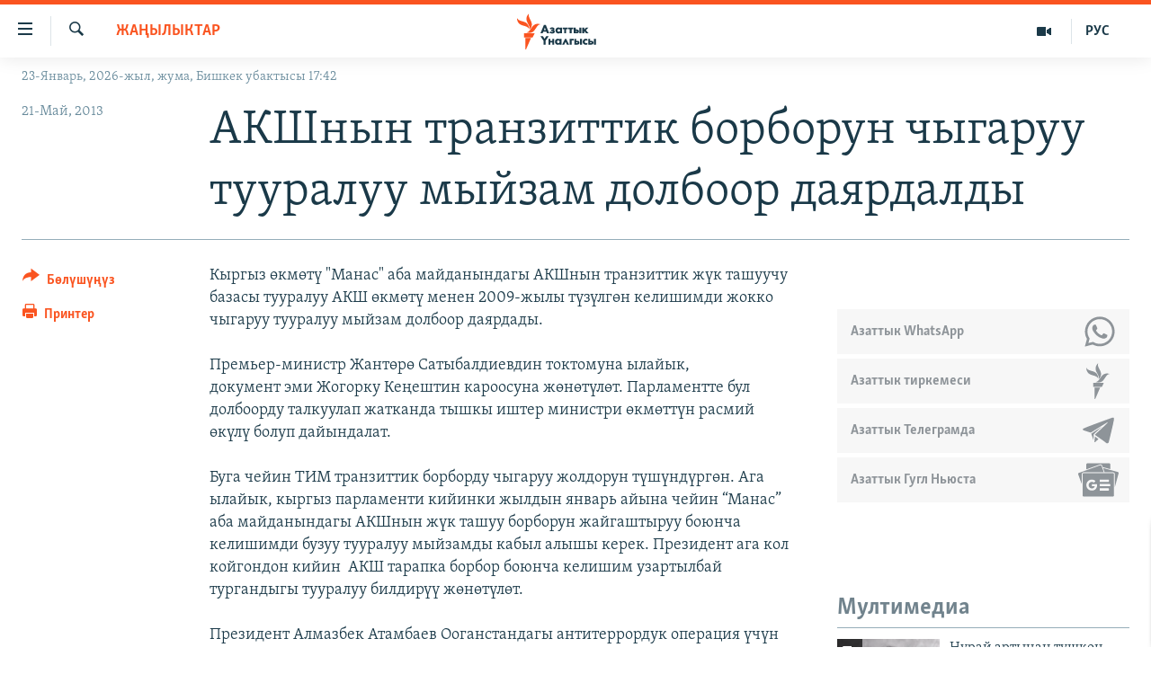

--- FILE ---
content_type: text/html; charset=utf-8
request_url: https://www.azattyk.org/a/24992619.html
body_size: 18995
content:

<!DOCTYPE html>
<html lang="ky" dir="ltr" class="no-js">
<head>
        <link rel="stylesheet" href="/Content/responsive/RFE/ky-KG/RFE-ky-KG.css?&amp;av=0.0.0.0&amp;cb=370">
<script src="https://tags.azattyk.org/rferl-pangea/prod/utag.sync.js"></script><script type='text/javascript' src='https://www.youtube.com/iframe_api' async></script>            <link rel="manifest" href="/manifest.json">
    <script type="text/javascript">
        //a general 'js' detection, must be on top level in <head>, due to CSS performance
        document.documentElement.className = "js";
        var cacheBuster = "370";
        var appBaseUrl = "/";
        var imgEnhancerBreakpoints = [0, 144, 256, 408, 650, 1023, 1597];
        var isLoggingEnabled = false;
        var isPreviewPage = false;
        var isLivePreviewPage = false;

        if (!isPreviewPage) {
            window.RFE = window.RFE || {};
            window.RFE.cacheEnabledByParam = window.location.href.indexOf('nocache=1') === -1;

            const url = new URL(window.location.href);
            const params = new URLSearchParams(url.search);

            // Remove the 'nocache' parameter
            params.delete('nocache');

            // Update the URL without the 'nocache' parameter
            url.search = params.toString();
            window.history.replaceState(null, '', url.toString());
        } else {
            window.addEventListener('load', function() {
                const links = window.document.links;
                for (let i = 0; i < links.length; i++) {
                    links[i].href = '#';
                    links[i].target = '_self';
                }
             })
        }

var pwaEnabled = false;        var swCacheDisabled;
    </script>
    <meta charset="utf-8" />

            <title>&#x410;&#x41A;&#x428;&#x43D;&#x44B;&#x43D; &#x442;&#x440;&#x430;&#x43D;&#x437;&#x438;&#x442;&#x442;&#x438;&#x43A; &#x431;&#x43E;&#x440;&#x431;&#x43E;&#x440;&#x443;&#x43D; &#x447;&#x44B;&#x433;&#x430;&#x440;&#x443;&#x443; &#x442;&#x443;&#x443;&#x440;&#x430;&#x43B;&#x443;&#x443; &#x43C;&#x44B;&#x439;&#x437;&#x430;&#x43C; &#x434;&#x43E;&#x43B;&#x431;&#x43E;&#x43E;&#x440; &#x434;&#x430;&#x44F;&#x440;&#x434;&#x430;&#x43B;&#x434;&#x44B;</title>
            <meta name="description" content="&#x41A;&#x44B;&#x440;&#x433;&#x44B;&#x437; &#x4E9;&#x43A;&#x43C;&#x4E9;&#x442;&#x4AF; &quot;&#x41C;&#x430;&#x43D;&#x430;&#x441;&quot; &#x430;&#x431;&#x430; &#x43C;&#x430;&#x439;&#x434;&#x430;&#x43D;&#x44B;&#x43D;&#x434;&#x430;&#x433;&#x44B; &#x410;&#x41A;&#x428;&#x43D;&#x44B;&#x43D; &#x442;&#x440;&#x430;&#x43D;&#x437;&#x438;&#x442;&#x442;&#x438;&#x43A; &#x436;&#x4AF;&#x43A; &#x442;&#x430;&#x448;&#x443;&#x443;&#x447;&#x443; &#x431;&#x430;&#x437;&#x430;&#x441;&#x44B; &#x442;&#x443;&#x443;&#x440;&#x430;&#x43B;&#x443;&#x443; &#x410;&#x41A;&#x428; &#x4E9;&#x43A;&#x43C;&#x4E9;&#x442;&#x4AF; &#x43C;&#x435;&#x43D;&#x435;&#x43D; 2009-&#x436;&#x44B;&#x43B;&#x44B; &#x442;&#x4AF;&#x437;&#x4AF;&#x43B;&#x433;&#x4E9;&#x43D; &#x43A;&#x435;&#x43B;&#x438;&#x448;&#x438;&#x43C;&#x434;&#x438; &#x436;&#x43E;&#x43A;&#x43A;&#x43E; &#x447;&#x44B;&#x433;&#x430;&#x440;&#x443;&#x443; &#x442;&#x443;&#x443;&#x440;&#x430;&#x43B;&#x443;&#x443; &#x43C;&#x44B;&#x439;&#x437;&#x430;&#x43C; &#x434;&#x43E;&#x43B;&#x431;&#x43E;&#x43E;&#x440; &#x434;&#x430;&#x44F;&#x440;&#x434;&#x430;&#x434;&#x44B;.&#xD;&#xA;&#xD;&#xA; &#x41F;&#x440;&#x435;&#x43C;&#x44C;&#x435;&#x440;-&#x43C;&#x438;&#x43D;&#x438;&#x441;&#x442;&#x440; &#x416;&#x430;&#x43D;&#x442;&#x4E9;&#x440;&#x4E9; &#x421;&#x430;&#x442;&#x44B;&#x431;&#x430;&#x43B;&#x434;&#x438;&#x435;&#x432;&#x434;&#x438;&#x43D; &#x442;&#x43E;&#x43A;&#x442;&#x43E;&#x43C;&#x443;&#x43D;&#x430; &#x44B;&#x43B;&#x430;&#x439;&#x44B;&#x43A;, &#x434;&#x43E;&#x43A;&#x443;&#x43C;&#x435;&#x43D;&#x442;&#xA0;&#x44D;&#x43C;&#x438; &#x416;&#x43E;&#x433;&#x43E;&#x440;&#x43A;&#x443; &#x41A;&#x435;&#x4A3;&#x435;&#x448;&#x442;&#x438;&#x43D; &#x43A;&#x430;&#x440;&#x43E;&#x43E;&#x441;&#x443;&#x43D;&#x430; &#x436;&#x4E9;&#x43D;&#x4E9;&#x442;&#x4AF;&#x43B;&#x4E9;&#x442;...." />
                <meta name="keywords" content="Жаңылыктар, Azattyk Үналгысы Facebook, Azattyk Twitter" />
    <meta name="viewport" content="width=device-width, initial-scale=1.0" />


    <meta http-equiv="X-UA-Compatible" content="IE=edge" />

<meta name="robots" content="max-image-preview:large"><meta property="fb:pages" content="132515023525838" /> <meta name="yandex-verification" content="9f3418917dcb252c" />

        <link href="https://www.azattyk.org/a/24992619.html" rel="canonical" />

        <meta name="apple-mobile-web-app-title" content="&#x410;&#x437;&#x430;&#x442;&#x442;&#x44B;&#x43A;" />
        <meta name="apple-mobile-web-app-status-bar-style" content="black" />
            <meta name="apple-itunes-app" content="app-id=1521472502, app-argument=//24992619.ltr" />
            <meta property="fb:admins" content="&#x424;&#x435;&#x439;&#x441;&#x431;&#x443;&#x43A;&#x442;&#x430;&#x433;&#x44B; &#x441;&#x430;&#x43D;&#x430;&#x440;&#x438;&#x43F;&#x442;&#x438;&#x43A; &#x43A;&#x4E9;&#x440;&#x441;&#x4E9;&#x442;&#x43A;&#x4AF;&#x447;:" />
<meta content="&#x410;&#x41A;&#x428;&#x43D;&#x44B;&#x43D; &#x442;&#x440;&#x430;&#x43D;&#x437;&#x438;&#x442;&#x442;&#x438;&#x43A; &#x431;&#x43E;&#x440;&#x431;&#x43E;&#x440;&#x443;&#x43D; &#x447;&#x44B;&#x433;&#x430;&#x440;&#x443;&#x443; &#x442;&#x443;&#x443;&#x440;&#x430;&#x43B;&#x443;&#x443; &#x43C;&#x44B;&#x439;&#x437;&#x430;&#x43C; &#x434;&#x43E;&#x43B;&#x431;&#x43E;&#x43E;&#x440; &#x434;&#x430;&#x44F;&#x440;&#x434;&#x430;&#x43B;&#x434;&#x44B;" property="og:title"></meta>
<meta content="&#x41A;&#x44B;&#x440;&#x433;&#x44B;&#x437; &#x4E9;&#x43A;&#x43C;&#x4E9;&#x442;&#x4AF; &quot;&#x41C;&#x430;&#x43D;&#x430;&#x441;&quot; &#x430;&#x431;&#x430; &#x43C;&#x430;&#x439;&#x434;&#x430;&#x43D;&#x44B;&#x43D;&#x434;&#x430;&#x433;&#x44B; &#x410;&#x41A;&#x428;&#x43D;&#x44B;&#x43D; &#x442;&#x440;&#x430;&#x43D;&#x437;&#x438;&#x442;&#x442;&#x438;&#x43A; &#x436;&#x4AF;&#x43A; &#x442;&#x430;&#x448;&#x443;&#x443;&#x447;&#x443; &#x431;&#x430;&#x437;&#x430;&#x441;&#x44B; &#x442;&#x443;&#x443;&#x440;&#x430;&#x43B;&#x443;&#x443; &#x410;&#x41A;&#x428; &#x4E9;&#x43A;&#x43C;&#x4E9;&#x442;&#x4AF; &#x43C;&#x435;&#x43D;&#x435;&#x43D; 2009-&#x436;&#x44B;&#x43B;&#x44B; &#x442;&#x4AF;&#x437;&#x4AF;&#x43B;&#x433;&#x4E9;&#x43D; &#x43A;&#x435;&#x43B;&#x438;&#x448;&#x438;&#x43C;&#x434;&#x438; &#x436;&#x43E;&#x43A;&#x43A;&#x43E; &#x447;&#x44B;&#x433;&#x430;&#x440;&#x443;&#x443; &#x442;&#x443;&#x443;&#x440;&#x430;&#x43B;&#x443;&#x443; &#x43C;&#x44B;&#x439;&#x437;&#x430;&#x43C; &#x434;&#x43E;&#x43B;&#x431;&#x43E;&#x43E;&#x440; &#x434;&#x430;&#x44F;&#x440;&#x434;&#x430;&#x434;&#x44B;.&#xD;&#xA;&#xD;&#xA; &#x41F;&#x440;&#x435;&#x43C;&#x44C;&#x435;&#x440;-&#x43C;&#x438;&#x43D;&#x438;&#x441;&#x442;&#x440; &#x416;&#x430;&#x43D;&#x442;&#x4E9;&#x440;&#x4E9; &#x421;&#x430;&#x442;&#x44B;&#x431;&#x430;&#x43B;&#x434;&#x438;&#x435;&#x432;&#x434;&#x438;&#x43D; &#x442;&#x43E;&#x43A;&#x442;&#x43E;&#x43C;&#x443;&#x43D;&#x430; &#x44B;&#x43B;&#x430;&#x439;&#x44B;&#x43A;, &#x434;&#x43E;&#x43A;&#x443;&#x43C;&#x435;&#x43D;&#x442;&#xA0;&#x44D;&#x43C;&#x438; &#x416;&#x43E;&#x433;&#x43E;&#x440;&#x43A;&#x443; &#x41A;&#x435;&#x4A3;&#x435;&#x448;&#x442;&#x438;&#x43D; &#x43A;&#x430;&#x440;&#x43E;&#x43E;&#x441;&#x443;&#x43D;&#x430; &#x436;&#x4E9;&#x43D;&#x4E9;&#x442;&#x4AF;&#x43B;&#x4E9;&#x442;...." property="og:description"></meta>
<meta content="article" property="og:type"></meta>
<meta content="https://www.azattyk.org/a/24992619.html" property="og:url"></meta>
<meta content="&#x410;&#x437;&#x430;&#x442;&#x442;&#x44B;&#x43A; &#x3A5;&#x43D;&#x430;&#x43B;&#x433;&#x44B;&#x441;&#x44B;" property="og:site_name"></meta>
<meta content="https://www.facebook.com/Azattyk.unalgysy" property="article:publisher"></meta>
<meta content="https://www.azattyk.org/Content/responsive/RFE/ky-KG/img/top_logo_news.png" property="og:image"></meta>
<meta content="1200" property="og:image:width"></meta>
<meta content="675" property="og:image:height"></meta>
<meta content="site logo" property="og:image:alt"></meta>
<meta content="460215691922613" property="fb:app_id"></meta>
<meta content="summary_large_image" name="twitter:card"></meta>
<meta content="@Azattyk_Radiosu" name="twitter:site"></meta>
<meta content="https://www.azattyk.org/Content/responsive/RFE/ky-KG/img/top_logo_news.png" name="twitter:image"></meta>
<meta content="&#x410;&#x41A;&#x428;&#x43D;&#x44B;&#x43D; &#x442;&#x440;&#x430;&#x43D;&#x437;&#x438;&#x442;&#x442;&#x438;&#x43A; &#x431;&#x43E;&#x440;&#x431;&#x43E;&#x440;&#x443;&#x43D; &#x447;&#x44B;&#x433;&#x430;&#x440;&#x443;&#x443; &#x442;&#x443;&#x443;&#x440;&#x430;&#x43B;&#x443;&#x443; &#x43C;&#x44B;&#x439;&#x437;&#x430;&#x43C; &#x434;&#x43E;&#x43B;&#x431;&#x43E;&#x43E;&#x440; &#x434;&#x430;&#x44F;&#x440;&#x434;&#x430;&#x43B;&#x434;&#x44B;" name="twitter:title"></meta>
<meta content="&#x41A;&#x44B;&#x440;&#x433;&#x44B;&#x437; &#x4E9;&#x43A;&#x43C;&#x4E9;&#x442;&#x4AF; &quot;&#x41C;&#x430;&#x43D;&#x430;&#x441;&quot; &#x430;&#x431;&#x430; &#x43C;&#x430;&#x439;&#x434;&#x430;&#x43D;&#x44B;&#x43D;&#x434;&#x430;&#x433;&#x44B; &#x410;&#x41A;&#x428;&#x43D;&#x44B;&#x43D; &#x442;&#x440;&#x430;&#x43D;&#x437;&#x438;&#x442;&#x442;&#x438;&#x43A; &#x436;&#x4AF;&#x43A; &#x442;&#x430;&#x448;&#x443;&#x443;&#x447;&#x443; &#x431;&#x430;&#x437;&#x430;&#x441;&#x44B; &#x442;&#x443;&#x443;&#x440;&#x430;&#x43B;&#x443;&#x443; &#x410;&#x41A;&#x428; &#x4E9;&#x43A;&#x43C;&#x4E9;&#x442;&#x4AF; &#x43C;&#x435;&#x43D;&#x435;&#x43D; 2009-&#x436;&#x44B;&#x43B;&#x44B; &#x442;&#x4AF;&#x437;&#x4AF;&#x43B;&#x433;&#x4E9;&#x43D; &#x43A;&#x435;&#x43B;&#x438;&#x448;&#x438;&#x43C;&#x434;&#x438; &#x436;&#x43E;&#x43A;&#x43A;&#x43E; &#x447;&#x44B;&#x433;&#x430;&#x440;&#x443;&#x443; &#x442;&#x443;&#x443;&#x440;&#x430;&#x43B;&#x443;&#x443; &#x43C;&#x44B;&#x439;&#x437;&#x430;&#x43C; &#x434;&#x43E;&#x43B;&#x431;&#x43E;&#x43E;&#x440; &#x434;&#x430;&#x44F;&#x440;&#x434;&#x430;&#x434;&#x44B;.&#xD;&#xA;&#xD;&#xA; &#x41F;&#x440;&#x435;&#x43C;&#x44C;&#x435;&#x440;-&#x43C;&#x438;&#x43D;&#x438;&#x441;&#x442;&#x440; &#x416;&#x430;&#x43D;&#x442;&#x4E9;&#x440;&#x4E9; &#x421;&#x430;&#x442;&#x44B;&#x431;&#x430;&#x43B;&#x434;&#x438;&#x435;&#x432;&#x434;&#x438;&#x43D; &#x442;&#x43E;&#x43A;&#x442;&#x43E;&#x43C;&#x443;&#x43D;&#x430; &#x44B;&#x43B;&#x430;&#x439;&#x44B;&#x43A;, &#x434;&#x43E;&#x43A;&#x443;&#x43C;&#x435;&#x43D;&#x442;&#xA0;&#x44D;&#x43C;&#x438; &#x416;&#x43E;&#x433;&#x43E;&#x440;&#x43A;&#x443; &#x41A;&#x435;&#x4A3;&#x435;&#x448;&#x442;&#x438;&#x43D; &#x43A;&#x430;&#x440;&#x43E;&#x43E;&#x441;&#x443;&#x43D;&#x430; &#x436;&#x4E9;&#x43D;&#x4E9;&#x442;&#x4AF;&#x43B;&#x4E9;&#x442;...." name="twitter:description"></meta>
                    <link rel="amphtml" href="https://www.azattyk.org/amp/24992619.html" />
<script type="application/ld+json">{"articleSection":"Жаңылыктар","isAccessibleForFree":true,"headline":"АКШнын транзиттик борборун чыгаруу тууралуу мыйзам долбоор даярдалды","inLanguage":"ky-KG","keywords":"Жаңылыктар, Azattyk Үналгысы Facebook, Azattyk Twitter","author":{"@type":"Person","name":"ЭЕ/АҮ"},"datePublished":"2013-05-21 10:58:38Z","dateModified":"2013-05-21 11:21:38Z","publisher":{"logo":{"width":512,"height":220,"@type":"ImageObject","url":"https://www.azattyk.org/Content/responsive/RFE/ky-KG/img/logo.png"},"@type":"NewsMediaOrganization","url":"https://www.azattyk.org","sameAs":["https://www.facebook.com/azattyk.org","https://twitter.com/Azattyk_Radiosu","https://www.youtube.com/user/AzattykUnalgysy","https://telegram.me/Azattyk_radiosu","https://soundcloud.com/azattyk-audio","https://www.instagram.com/azattyk.kg/","https://www.whatsapp.com/channel/0029VaEfXksHbFV2MNnL1I3E","https://www.whatsapp.com/channel/0029VaEfXksHbFV2MNnL1I3E"],"name":"Азаттык Үналгысы | Кыргызстан: видео, фото, кабарлар","alternateName":""},"@context":"https://schema.org","@type":"NewsArticle","mainEntityOfPage":"https://www.azattyk.org/a/24992619.html","url":"https://www.azattyk.org/a/24992619.html","description":"Кыргыз өкмөтү \u0022Манас\u0022 аба майданындагы АКШнын транзиттик жүк ташуучу базасы тууралуу АКШ өкмөтү менен 2009-жылы түзүлгөн келишимди жокко чыгаруу тууралуу мыйзам долбоор даярдады.\r\n\r\n Премьер-министр Жантөрө Сатыбалдиевдин токтомуна ылайык, документ эми Жогорку Кеңештин кароосуна жөнөтүлөт....","image":{"width":1080,"height":608,"@type":"ImageObject","url":"https://gdb.rferl.org/00000000-0000-0000-0000-000000000000_w1080_h608.gif"},"name":"АКШнын транзиттик борборун чыгаруу тууралуу мыйзам долбоор даярдалды"}</script>
    <script src="/Scripts/responsive/infographics.bundle.min.js?&amp;av=0.0.0.0&amp;cb=370"></script>
        <script src="/Scripts/responsive/dollardom.min.js?&amp;av=0.0.0.0&amp;cb=370"></script>
        <script src="/Scripts/responsive/modules/commons.js?&amp;av=0.0.0.0&amp;cb=370"></script>
        <script src="/Scripts/responsive/modules/app_code.js?&amp;av=0.0.0.0&amp;cb=370"></script>

        <link rel="icon" type="image/svg+xml" href="/Content/responsive/RFE/img/webApp/favicon.svg" />
        <link rel="alternate icon" href="/Content/responsive/RFE/img/webApp/favicon.ico" />
            <link rel="mask-icon" color="#ea6903" href="/Content/responsive/RFE/img/webApp/favicon_safari.svg" />
        <link rel="apple-touch-icon" sizes="152x152" href="/Content/responsive/RFE/img/webApp/ico-152x152.png" />
        <link rel="apple-touch-icon" sizes="144x144" href="/Content/responsive/RFE/img/webApp/ico-144x144.png" />
        <link rel="apple-touch-icon" sizes="114x114" href="/Content/responsive/RFE/img/webApp/ico-114x114.png" />
        <link rel="apple-touch-icon" sizes="72x72" href="/Content/responsive/RFE/img/webApp/ico-72x72.png" />
        <link rel="apple-touch-icon-precomposed" href="/Content/responsive/RFE/img/webApp/ico-57x57.png" />
        <link rel="icon" sizes="192x192" href="/Content/responsive/RFE/img/webApp/ico-192x192.png" />
        <link rel="icon" sizes="128x128" href="/Content/responsive/RFE/img/webApp/ico-128x128.png" />
        <meta name="msapplication-TileColor" content="#ffffff" />
        <meta name="msapplication-TileImage" content="/Content/responsive/RFE/img/webApp/ico-144x144.png" />
                <link rel="preload" href="/Content/responsive/fonts/Skolar-Lt_Cyrl_v2.4.woff" type="font/woff" as="font" crossorigin="anonymous" />
    <link rel="alternate" type="application/rss+xml" title="RFE/RL - Top Stories [RSS]" href="/api/" />
    <link rel="sitemap" type="application/rss+xml" href="/sitemap.xml" />
    
    



</head>
<body class=" nav-no-loaded cc_theme pg-article print-lay-article js-category-to-nav nojs-images date-time-enabled">
        <script type="text/javascript" >
            var analyticsData = {url:"https://www.azattyk.org/a/24992619.html",property_id:"419",article_uid:"24992619",page_title:"АКШнын транзиттик борборун чыгаруу тууралуу мыйзам долбоор даярдалды",page_type:"article",content_type:"article",subcontent_type:"article",last_modified:"2013-05-21 11:21:38Z",pub_datetime:"2013-05-21 10:58:38Z",pub_year:"2013",pub_month:"05",pub_day:"21",pub_hour:"10",pub_weekday:"Tuesday",section:"жаңылыктар",english_section:"ky-news",byline:"",categories:"ky-news,azattik_facebook,azattyk_twitter",domain:"www.azattyk.org",language:"Kyrgyz",language_service:"RFERL Kyrgyz",platform:"web",copied:"no",copied_article:"",copied_title:"",runs_js:"Yes",cms_release:"8.44.0.0.370",enviro_type:"prod",slug:"",entity:"RFE",short_language_service:"KYR",platform_short:"W",page_name:"АКШнын транзиттик борборун чыгаруу тууралуу мыйзам долбоор даярдалды"};
        </script>
<noscript><iframe src="https://www.googletagmanager.com/ns.html?id=GTM-WXZBPZ" height="0" width="0" style="display:none;visibility:hidden"></iframe></noscript>        <script type="text/javascript" data-cookiecategory="analytics">
            var gtmEventObject = Object.assign({}, analyticsData, {event: 'page_meta_ready'});window.dataLayer = window.dataLayer || [];window.dataLayer.push(gtmEventObject);
            if (top.location === self.location) { //if not inside of an IFrame
                 var renderGtm = "true";
                 if (renderGtm === "true") {
            (function(w,d,s,l,i){w[l]=w[l]||[];w[l].push({'gtm.start':new Date().getTime(),event:'gtm.js'});var f=d.getElementsByTagName(s)[0],j=d.createElement(s),dl=l!='dataLayer'?'&l='+l:'';j.async=true;j.src='//www.googletagmanager.com/gtm.js?id='+i+dl;f.parentNode.insertBefore(j,f);})(window,document,'script','dataLayer','GTM-WXZBPZ');
                 }
            }
        </script>
        <!--Analytics tag js version start-->
            <script type="text/javascript" data-cookiecategory="analytics">
                var utag_data = Object.assign({}, analyticsData, {});
if(typeof(TealiumTagFrom)==='function' && typeof(TealiumTagSearchKeyword)==='function') {
var utag_from=TealiumTagFrom();var utag_searchKeyword=TealiumTagSearchKeyword();
if(utag_searchKeyword!=null && utag_searchKeyword!=='' && utag_data["search_keyword"]==null) utag_data["search_keyword"]=utag_searchKeyword;if(utag_from!=null && utag_from!=='') utag_data["from"]=TealiumTagFrom();}
                if(window.top!== window.self&&utag_data.page_type==="snippet"){utag_data.page_type = 'iframe';}
                try{if(window.top!==window.self&&window.self.location.hostname===window.top.location.hostname){utag_data.platform = 'self-embed';utag_data.platform_short = 'se';}}catch(e){if(window.top!==window.self&&window.self.location.search.includes("platformType=self-embed")){utag_data.platform = 'cross-promo';utag_data.platform_short = 'cp';}}
                (function(a,b,c,d){    a="https://tags.azattyk.org/rferl-pangea/prod/utag.js";    b=document;c="script";d=b.createElement(c);d.src=a;d.type="text/java"+c;d.async=true;    a=b.getElementsByTagName(c)[0];a.parentNode.insertBefore(d,a);    })();
            </script>
        <!--Analytics tag js version end-->
<!-- Analytics tag management NoScript -->
<noscript>
<img style="position: absolute; border: none;" src="https://ssc.azattyk.org/b/ss/bbgprod,bbgentityrferl/1/G.4--NS/752739436?pageName=rfe%3akyr%3aw%3aarticle%3a%d0%90%d0%9a%d0%a8%d0%bd%d1%8b%d0%bd%20%d1%82%d1%80%d0%b0%d0%bd%d0%b7%d0%b8%d1%82%d1%82%d0%b8%d0%ba%20%d0%b1%d0%be%d1%80%d0%b1%d0%be%d1%80%d1%83%d0%bd%20%d1%87%d1%8b%d0%b3%d0%b0%d1%80%d1%83%d1%83%20%d1%82%d1%83%d1%83%d1%80%d0%b0%d0%bb%d1%83%d1%83%20%d0%bc%d1%8b%d0%b9%d0%b7%d0%b0%d0%bc%20%d0%b4%d0%be%d0%bb%d0%b1%d0%be%d0%be%d1%80%20%d0%b4%d0%b0%d1%8f%d1%80%d0%b4%d0%b0%d0%bb%d0%b4%d1%8b&amp;c6=%d0%90%d0%9a%d0%a8%d0%bd%d1%8b%d0%bd%20%d1%82%d1%80%d0%b0%d0%bd%d0%b7%d0%b8%d1%82%d1%82%d0%b8%d0%ba%20%d0%b1%d0%be%d1%80%d0%b1%d0%be%d1%80%d1%83%d0%bd%20%d1%87%d1%8b%d0%b3%d0%b0%d1%80%d1%83%d1%83%20%d1%82%d1%83%d1%83%d1%80%d0%b0%d0%bb%d1%83%d1%83%20%d0%bc%d1%8b%d0%b9%d0%b7%d0%b0%d0%bc%20%d0%b4%d0%be%d0%bb%d0%b1%d0%be%d0%be%d1%80%20%d0%b4%d0%b0%d1%8f%d1%80%d0%b4%d0%b0%d0%bb%d0%b4%d1%8b&amp;v36=8.44.0.0.370&amp;v6=D=c6&amp;g=https%3a%2f%2fwww.azattyk.org%2fa%2f24992619.html&amp;c1=D=g&amp;v1=D=g&amp;events=event1,event52&amp;c16=rferl%20kyrgyz&amp;v16=D=c16&amp;c5=ky-news&amp;v5=D=c5&amp;ch=%d0%96%d0%b0%d2%a3%d1%8b%d0%bb%d1%8b%d0%ba%d1%82%d0%b0%d1%80&amp;c15=kyrgyz&amp;v15=D=c15&amp;c4=article&amp;v4=D=c4&amp;c14=24992619&amp;v14=D=c14&amp;v20=no&amp;c17=web&amp;v17=D=c17&amp;mcorgid=518abc7455e462b97f000101%40adobeorg&amp;server=www.azattyk.org&amp;pageType=D=c4&amp;ns=bbg&amp;v29=D=server&amp;v25=rfe&amp;v30=419&amp;v105=D=User-Agent " alt="analytics" width="1" height="1" /></noscript>
<!-- End of Analytics tag management NoScript -->


        <!--*** Accessibility links - For ScreenReaders only ***-->
        <section>
            <div class="sr-only">
                <h2>&#x41B;&#x438;&#x43D;&#x43A;&#x442;&#x435;&#x440; </h2>
                <ul>
                    <li><a href="#content" data-disable-smooth-scroll="1">&#x41C;&#x430;&#x437;&#x43C;&#x443;&#x43D;&#x433;&#x430; &#x4E9;&#x442;&#x4AF;&#x4A3;&#x4AF;&#x437;</a></li>
                    <li><a href="#navigation" data-disable-smooth-scroll="1">&#x41D;&#x430;&#x432;&#x438;&#x433;&#x430;&#x446;&#x438;&#x44F;&#x433;&#x430; &#x4E9;&#x442;&#x4AF;&#x4A3;&#x4AF;&#x437;</a></li>
                    <li><a href="#txtHeaderSearch" data-disable-smooth-scroll="1">&#x418;&#x437;&#x434;&#x4E9;&#x4E9;&#x433;&#x4E9; &#x441;&#x430;&#x43B;&#x44B;&#x4A3;&#x44B;&#x437;</a></li>
                </ul>
            </div>
        </section>
    




<div dir="ltr">
    <div id="page">
            <aside>

<div class="c-lightbox overlay-modal">
    <div class="c-lightbox__intro">
        <h2 class="c-lightbox__intro-title"></h2>
        <button class="btn btn--rounded c-lightbox__btn c-lightbox__intro-next" title="&#x410;&#x43B;&#x434;&#x44B;&#x433;&#x430;">
            <span class="ico ico--rounded ico-chevron-forward"></span>
            <span class="sr-only">&#x410;&#x43B;&#x434;&#x44B;&#x433;&#x430;</span>
        </button>
    </div>
    <div class="c-lightbox__nav">
        <button class="btn btn--rounded c-lightbox__btn c-lightbox__btn--close" title="&#x416;&#x430;&#x431;&#x443;&#x443;">
            <span class="ico ico--rounded ico-close"></span>
            <span class="sr-only">&#x416;&#x430;&#x431;&#x443;&#x443;</span>
        </button>
        <button class="btn btn--rounded c-lightbox__btn c-lightbox__btn--prev" title="&#x410;&#x440;&#x442;&#x43A;&#x430;">
            <span class="ico ico--rounded ico-chevron-backward"></span>
            <span class="sr-only">&#x410;&#x440;&#x442;&#x43A;&#x430;</span>
        </button>
        <button class="btn btn--rounded c-lightbox__btn c-lightbox__btn--next" title="&#x410;&#x43B;&#x434;&#x44B;&#x433;&#x430;">
            <span class="ico ico--rounded ico-chevron-forward"></span>
            <span class="sr-only">&#x410;&#x43B;&#x434;&#x44B;&#x433;&#x430;</span>
        </button>
    </div>
    <div class="c-lightbox__content-wrap">
        <figure class="c-lightbox__content">
            <span class="c-spinner c-spinner--lightbox">
                <img src="/Content/responsive/img/player-spinner.png"
                     alt="please wait"
                     title="please wait" />
            </span>
            <div class="c-lightbox__img">
                <div class="thumb">
                    <img src="" alt="" />
                </div>
            </div>
            <figcaption>
                <div class="c-lightbox__info c-lightbox__info--foot">
                    <span class="c-lightbox__counter"></span>
                    <span class="caption c-lightbox__caption"></span>
                </div>
            </figcaption>
        </figure>
    </div>
    <div class="hidden">
        <div class="content-advisory__box content-advisory__box--lightbox">
            <span class="content-advisory__box-text">&#x421;&#x4AF;&#x440;&#x4E9;&#x442; &#x430;&#x439;&#x440;&#x44B;&#x43C; &#x43E;&#x43A;&#x443;&#x440;&#x43C;&#x430;&#x43D;&#x434;&#x430;&#x440; &#x4AF;&#x447;&#x4AF;&#x43D; &#x4AF;&#x440;&#x4E9;&#x439; &#x443;&#x447;&#x443;&#x440;&#x433;&#x430;&#x43D; &#x43C;&#x430;&#x430;&#x43D;&#x430;&#x439; &#x436;&#x430;&#x440;&#x430;&#x442;&#x44B;&#x448;&#x44B; &#x43C;&#x4AF;&#x43C;&#x43A;&#x4AF;&#x43D;</span>
            <button class="btn btn--transparent content-advisory__box-btn m-t-md" value="text" type="button">
                <span class="btn__text">
                    &#x431;&#x430;&#x441;&#x44B;&#x43F; &#x43A;&#x4E9;&#x440;&#x4AF;&#x4A3;&#x4AF;&#x437;
                </span>
            </button>
        </div>
    </div>
</div>

<div class="print-dialogue">
    <div class="container">
        <h3 class="print-dialogue__title section-head">&#x41F;&#x440;&#x438;&#x43D;&#x442;&#x435;&#x440;&#x434;&#x435;&#x43D; &#x447;&#x44B;&#x433;&#x430;&#x440;&#x443;&#x443;:</h3>
        <div class="print-dialogue__opts">
            <ul class="print-dialogue__opt-group">
                <li class="form__group form__group--checkbox">
                    <input class="form__check " id="checkboxImages" name="checkboxImages" type="checkbox" checked="checked" />
                    <label for="checkboxImages" class="form__label m-t-md">&#x421;&#x4AF;&#x440;&#x4E9;&#x442;&#x442;&#x4E9;&#x440;</label>
                </li>
                <li class="form__group form__group--checkbox">
                    <input class="form__check " id="checkboxMultimedia" name="checkboxMultimedia" type="checkbox" checked="checked" />
                    <label for="checkboxMultimedia" class="form__label m-t-md">Multimedia</label>
                </li>
            </ul>
            <ul class="print-dialogue__opt-group">
                <li class="form__group form__group--checkbox">
                    <input class="form__check " id="checkboxEmbedded" name="checkboxEmbedded" type="checkbox" checked="checked" />
                    <label for="checkboxEmbedded" class="form__label m-t-md">&#x422;&#x438;&#x440;&#x43A;&#x435;&#x43B;&#x433;&#x435;&#x43D; &#x43C;&#x430;&#x437;&#x43C;&#x443;&#x43D;</label>
                </li>
                <li class="hidden">
                    <input class="form__check " id="checkboxComments" name="checkboxComments" type="checkbox" />
                    <label for="checkboxComments" class="form__label m-t-md">&#x41A;&#x43E;&#x43C;&#x43C;&#x435;&#x43D;&#x442;&#x430;&#x440;&#x438;&#x439;&#x43B;&#x435;&#x440;</label>
                </li>
            </ul>
        </div>
        <div class="print-dialogue__buttons">
            <button class="btn  btn--secondary close-button" type="button" title="&#x411;&#x430;&#x448; &#x442;&#x430;&#x440;&#x442;&#x443;&#x443;">
                <span class="btn__text ">&#x411;&#x430;&#x448; &#x442;&#x430;&#x440;&#x442;&#x443;&#x443;</span>
            </button>
            <button class="btn  btn-cust-print m-l-sm" type="button" title="&#x41F;&#x440;&#x438;&#x43D;&#x442;&#x435;&#x440;">
                <span class="btn__text ">&#x41F;&#x440;&#x438;&#x43D;&#x442;&#x435;&#x440;</span>
            </button>
        </div>
    </div>
</div>                
<div class="ctc-message pos-fix">
    <div class="ctc-message__inner">&#x428;&#x438;&#x43B;&#x442;&#x435;&#x43C;&#x435; &#x43A;&#x4E9;&#x447;&#x4AF;&#x440;&#x4AF;&#x43B;&#x434;&#x4AF;</div>
</div>
            </aside>

<div class="hdr-20 hdr-20--big">
    <div class="hdr-20__inner">
        <div class="hdr-20__max pos-rel">
            <div class="hdr-20__side hdr-20__side--primary d-flex">
                <label data-for="main-menu-ctrl" data-switcher-trigger="true" data-switch-target="main-menu-ctrl" class="burger hdr-trigger pos-rel trans-trigger" data-trans-evt="click" data-trans-id="menu">
                    <span class="ico ico-close hdr-trigger__ico hdr-trigger__ico--close burger__ico burger__ico--close"></span>
                    <span class="ico ico-menu hdr-trigger__ico hdr-trigger__ico--open burger__ico burger__ico--open"></span>
                </label>
                <div class="menu-pnl pos-fix trans-target" data-switch-target="main-menu-ctrl" data-trans-id="menu">
                    <div class="menu-pnl__inner">
                        <nav class="main-nav menu-pnl__item menu-pnl__item--first">
                            <ul class="main-nav__list accordeon" data-analytics-tales="false" data-promo-name="link" data-location-name="nav,secnav">
                                

        <li class="main-nav__item">
            <a class="main-nav__item-name main-nav__item-name--link" href="/news" title="&#x416;&#x430;&#x4A3;&#x44B;&#x43B;&#x44B;&#x43A;&#x442;&#x430;&#x440;" data-item-name="ky-news" >&#x416;&#x430;&#x4A3;&#x44B;&#x43B;&#x44B;&#x43A;&#x442;&#x430;&#x440;</a>
        </li>

        <li class="main-nav__item accordeon__item" data-switch-target="menu-item-960">
            <label class="main-nav__item-name main-nav__item-name--label accordeon__control-label" data-switcher-trigger="true" data-for="menu-item-960">
                &#x41A;&#x44B;&#x440;&#x433;&#x44B;&#x437;&#x441;&#x442;&#x430;&#x43D;
                <span class="ico ico-chevron-down main-nav__chev"></span>
            </label>
            <div class="main-nav__sub-list">
                
    <a class="main-nav__item-name main-nav__item-name--link main-nav__item-name--sub" href="/Kyrgyzstan" title="&#x41A;&#x44B;&#x440;&#x433;&#x44B;&#x437;&#x441;&#x442;&#x430;&#x43D;" data-item-name="kyrgyzstan" >&#x41A;&#x44B;&#x440;&#x433;&#x44B;&#x437;&#x441;&#x442;&#x430;&#x43D;</a>

    <a class="main-nav__item-name main-nav__item-name--link main-nav__item-name--sub" href="/politics" title="&#x421;&#x430;&#x44F;&#x441;&#x430;&#x442;" data-item-name="saiasat" >&#x421;&#x430;&#x44F;&#x441;&#x430;&#x442;</a>

    <a class="main-nav__item-name main-nav__item-name--link main-nav__item-name--sub" href="/economics" title="&#x42D;&#x43A;&#x43E;&#x43D;&#x43E;&#x43C;&#x438;&#x43A;&#x430;" data-item-name="ky-economy" >&#x42D;&#x43A;&#x43E;&#x43D;&#x43E;&#x43C;&#x438;&#x43A;&#x430;</a>

    <a class="main-nav__item-name main-nav__item-name--link main-nav__item-name--sub" href="/culture" title="&#x43C;&#x430;&#x434;&#x430;&#x43D;&#x438;&#x44F;&#x442;" data-item-name="ky-culture" >&#x43C;&#x430;&#x434;&#x430;&#x43D;&#x438;&#x44F;&#x442;</a>

            </div>
        </li>

        <li class="main-nav__item accordeon__item" data-switch-target="menu-item-1030">
            <label class="main-nav__item-name main-nav__item-name--label accordeon__control-label" data-switcher-trigger="true" data-for="menu-item-1030">
                &#x414;&#x4AF;&#x439;&#x43D;&#x4E9;
                <span class="ico ico-chevron-down main-nav__chev"></span>
            </label>
            <div class="main-nav__sub-list">
                
    <a class="main-nav__item-name main-nav__item-name--link main-nav__item-name--sub" href="/world" title="&#x414;&#x4AF;&#x439;&#x43D;&#x4E9;" data-item-name="ky-world" >&#x414;&#x4AF;&#x439;&#x43D;&#x4E9;</a>

    <a class="main-nav__item-name main-nav__item-name--link main-nav__item-name--sub" href="/central-asia" title="&#x411;&#x43E;&#x440;&#x431;&#x43E;&#x440; &#x410;&#x437;&#x438;&#x44F;" data-item-name="ky-central_asia" >&#x411;&#x43E;&#x440;&#x431;&#x43E;&#x440; &#x410;&#x437;&#x438;&#x44F;</a>

            </div>
        </li>

        <li class="main-nav__item">
            <a class="main-nav__item-name main-nav__item-name--link" href="/p/8776.html" title="&#x423;&#x43A;&#x440;&#x430;&#x438;&#x43D;&#x430;" data-item-name="war-in-ukraine" >&#x423;&#x43A;&#x440;&#x430;&#x438;&#x43D;&#x430;</a>
        </li>

        <li class="main-nav__item">
            <a class="main-nav__item-name main-nav__item-name--link" href="/investigation" title="&#x410;&#x442;&#x430;&#x439;&#x44B;&#x43D; &#x438;&#x43B;&#x438;&#x43A;&#x442;&#x4E9;&#x4E9;" data-item-name="ky-special-investiagiton" >&#x410;&#x442;&#x430;&#x439;&#x44B;&#x43D; &#x438;&#x43B;&#x438;&#x43A;&#x442;&#x4E9;&#x4E9;</a>
        </li>

        <li class="main-nav__item accordeon__item" data-switch-target="menu-item-2922">
            <label class="main-nav__item-name main-nav__item-name--label accordeon__control-label" data-switcher-trigger="true" data-for="menu-item-2922">
                &#x422;&#x412; &#x43F;&#x440;&#x43E;&#x433;&#x440;&#x430;&#x43C;&#x43C;&#x430;&#x43B;&#x430;&#x440;
                <span class="ico ico-chevron-down main-nav__chev"></span>
            </label>
            <div class="main-nav__sub-list">
                
    <a class="main-nav__item-name main-nav__item-name--link main-nav__item-name--sub" href="/z/17386" title="&#x411;&#x4AF;&#x433;&#x4AF;&#x43D; &#x410;&#x437;&#x430;&#x442;&#x442;&#x44B;&#x43A;&#x442;&#x430;" data-item-name="world-news" >&#x411;&#x4AF;&#x433;&#x4AF;&#x43D; &#x410;&#x437;&#x430;&#x442;&#x442;&#x44B;&#x43A;&#x442;&#x430;</a>

    <a class="main-nav__item-name main-nav__item-name--link main-nav__item-name--sub" href="/ExpertterTV" title="&#x42D;&#x43A;&#x441;&#x43F;&#x435;&#x440;&#x442;&#x442;&#x435;&#x440; &#x442;&#x430;&#x43B;&#x434;&#x430;&#x439;&#x442;" data-item-name="experts_analyze" >&#x42D;&#x43A;&#x441;&#x43F;&#x435;&#x440;&#x442;&#x442;&#x435;&#x440; &#x442;&#x430;&#x43B;&#x434;&#x430;&#x439;&#x442;</a>

    <a class="main-nav__item-name main-nav__item-name--link main-nav__item-name--sub" href="/DuinoTV" title="&#x411;&#x438;&#x437; &#x436;&#x430;&#x43D;&#x430; &#x434;&#x4AF;&#x439;&#x43D;&#x4E9;" data-item-name="world-and-us-tv" >&#x411;&#x438;&#x437; &#x436;&#x430;&#x43D;&#x430; &#x434;&#x4AF;&#x439;&#x43D;&#x4E9;</a>

    <a class="main-nav__item-name main-nav__item-name--link main-nav__item-name--sub" href="/DanisteTV" title="&#x414;&#x430;&#x43D;&#x438;&#x441;&#x442;&#x435;" data-item-name="daniste" >&#x414;&#x430;&#x43D;&#x438;&#x441;&#x442;&#x435;</a>

    <a class="main-nav__item-name main-nav__item-name--link main-nav__item-name--sub" href="/EjeSingdiTV" title="&#x42D;&#x436;&#x435;-&#x441;&#x438;&#x4A3;&#x434;&#x438;&#x43B;&#x435;&#x440;" data-item-name="sisterhood" >&#x42D;&#x436;&#x435;-&#x441;&#x438;&#x4A3;&#x434;&#x438;&#x43B;&#x435;&#x440;</a>

    <a class="main-nav__item-name main-nav__item-name--link main-nav__item-name--sub" href="/PlusTV" title="&#x410;&#x437;&#x430;&#x442;&#x442;&#x44B;&#x43A;&#x2B;" data-item-name="Azattyk_plus_TV" >&#x410;&#x437;&#x430;&#x442;&#x442;&#x44B;&#x43A;&#x2B;</a>

    <a class="main-nav__item-name main-nav__item-name--link main-nav__item-name--sub" href="/YngaisyzTV" title="&#x42B;&#x4A3;&#x433;&#x430;&#x439;&#x441;&#x44B;&#x437; &#x441;&#x443;&#x440;&#x43E;&#x43E;&#x43B;&#x43E;&#x440;" data-item-name="Inconvenient__Questions_tv" >&#x42B;&#x4A3;&#x433;&#x430;&#x439;&#x441;&#x44B;&#x437; &#x441;&#x443;&#x440;&#x43E;&#x43E;&#x43B;&#x43E;&#x440;</a>

            </div>
        </li>

        <li class="main-nav__item">
            <a class="main-nav__item-name main-nav__item-name--link" href="/p/7880.html" title="&#x41F;&#x43E;&#x434;&#x43A;&#x430;&#x441;&#x442;" data-item-name="azattyk-podcast" >&#x41F;&#x43E;&#x434;&#x43A;&#x430;&#x441;&#x442;</a>
        </li>

        <li class="main-nav__item">
            <a class="main-nav__item-name main-nav__item-name--link" href="/opinions" title="&#x4E8;&#x437;&#x433;&#x4E9;&#x447;&#x4E9; &#x43F;&#x438;&#x43A;&#x438;&#x440;" data-item-name="blog--minsanat" >&#x4E8;&#x437;&#x433;&#x4E9;&#x447;&#x4E9; &#x43F;&#x438;&#x43A;&#x438;&#x440;</a>
        </li>



                            </ul>
                        </nav>
                        

<div class="menu-pnl__item">
        <a href="https://rus.azattyk.org" class="menu-pnl__item-link" alt="&#x420;&#x443;&#x441;&#x441;&#x43A;&#x438;&#x439;">&#x420;&#x443;&#x441;&#x441;&#x43A;&#x438;&#x439;</a>
</div>


                        
                            <div class="menu-pnl__item menu-pnl__item--social">
                                    <h5 class="menu-pnl__sub-head">&#x41E;&#x43D;&#x43B;&#x430;&#x439;&#x43D; &#x448;&#x435;&#x440;&#x438;&#x43D;&#x435;</h5>

        <a href="https://www.facebook.com/azattyk.org" title="&#x424;&#x435;&#x439;&#x441;&#x431;&#x443;&#x43A;&#x442;&#x430;&#x43D; &#x43A;&#x430;&#x440;&#x430;&#x4A3;&#x44B;&#x437;" data-analytics-text="follow_on_facebook" class="btn btn--rounded btn--social-inverted menu-pnl__btn js-social-btn btn-facebook"  target="_blank" rel="noopener">
            <span class="ico ico-facebook-alt ico--rounded"></span>
        </a>


        <a href="https://www.youtube.com/user/AzattykUnalgysy" title="&#x42E;&#x442;&#x443;&#x431;&#x434;&#x430;&#x43D; &#x43A;&#x4E9;&#x440;&#x4AF;&#x4A3;&#x4AF;&#x437;" data-analytics-text="follow_on_youtube" class="btn btn--rounded btn--social-inverted menu-pnl__btn js-social-btn btn-youtube"  target="_blank" rel="noopener">
            <span class="ico ico-youtube ico--rounded"></span>
        </a>


        <a href="https://twitter.com/Azattyk_Radiosu" title="&#x422;&#x432;&#x438;&#x442;&#x442;&#x435;&#x440;&#x434;&#x435;&#x43D; &#x43A;&#x430;&#x440;&#x430;&#x4A3;&#x44B;&#x437;" data-analytics-text="follow_on_twitter" class="btn btn--rounded btn--social-inverted menu-pnl__btn js-social-btn btn-twitter"  target="_blank" rel="noopener">
            <span class="ico ico-twitter ico--rounded"></span>
        </a>


        <a href="https://www.instagram.com/azattyk.kg/" title="&#x418;&#x43D;&#x441;&#x442;&#x430;&#x433;&#x440;&#x430;&#x43C;&#x434;&#x430;&#x43D; &#x43A;&#x4E9;&#x440;&#x4AF;&#x4A3;&#x4AF;&#x437;" data-analytics-text="follow_on_instagram" class="btn btn--rounded btn--social-inverted menu-pnl__btn js-social-btn btn-instagram"  target="_blank" rel="noopener">
            <span class="ico ico-instagram ico--rounded"></span>
        </a>


        <a href="https://telegram.me/Azattyk_radiosu" title="&#x422;&#x435;&#x43B;&#x435;&#x433;&#x440;&#x430;&#x43C;&#x434;&#x430;&#x43D; &#x43E;&#x43A;&#x443;&#x4A3;&#x443;&#x437;" data-analytics-text="follow_on_telegram" class="btn btn--rounded btn--social-inverted menu-pnl__btn js-social-btn btn-telegram"  target="_blank" rel="noopener">
            <span class="ico ico-telegram ico--rounded"></span>
        </a>


        <a href="https://news.google.com/publications/CAAqBwgKMMH4gQIwvrcX?hl=ru&amp; " title="Google News &#x430;&#x440;&#x43A;&#x44B;&#x43B;&#x443;&#x443; &#x43E;&#x43A;&#x443;&#x4A3;&#x443;&#x437;" data-analytics-text="follow_on_google_news" class="btn btn--rounded btn--social-inverted menu-pnl__btn js-social-btn btn-g-news"  target="_blank" rel="noopener">
            <span class="ico ico-google-news ico--rounded"></span>
        </a>


        <a href="https://www.whatsapp.com/channel/0029VaEfXksHbFV2MNnL1I3E" title="Follow on WhatsApp" data-analytics-text="follow_on_whatsapp" class="btn btn--rounded btn--social-inverted menu-pnl__btn js-social-btn btn-whatsapp visible-xs-inline-block visible-sm-inline-block"  target="_blank" rel="noopener">
            <span class="ico ico-whatsapp ico--rounded"></span>
        </a>


        <a href="https://www.whatsapp.com/channel/0029VaEfXksHbFV2MNnL1I3E" title="Follow on WhatsApp" data-analytics-text="follow_on_whatsapp_desktop" class="btn btn--rounded btn--social-inverted menu-pnl__btn js-social-btn btn-whatsapp visible-md-inline-block visible-lg-inline-block"  target="_blank" rel="noopener">
            <span class="ico ico-whatsapp ico--rounded"></span>
        </a>

                            </div>
                            <div class="menu-pnl__item">
                                <a href="/navigation/allsites" class="menu-pnl__item-link">
                                    <span class="ico ico-languages "></span>
                                    &#x42D;&#x415;/&#x410;&#x420;&#x43D;&#x443;&#x43D; &#x431;&#x430;&#x440;&#x434;&#x44B;&#x43A; &#x441;&#x430;&#x439;&#x442;&#x442;&#x430;&#x440;&#x44B; 
                                </a>
                            </div>
                    </div>
                </div>
                <label data-for="top-search-ctrl" data-switcher-trigger="true" data-switch-target="top-search-ctrl" class="top-srch-trigger hdr-trigger">
                    <span class="ico ico-close hdr-trigger__ico hdr-trigger__ico--close top-srch-trigger__ico top-srch-trigger__ico--close"></span>
                    <span class="ico ico-search hdr-trigger__ico hdr-trigger__ico--open top-srch-trigger__ico top-srch-trigger__ico--open"></span>
                </label>
                <div class="srch-top srch-top--in-header" data-switch-target="top-search-ctrl">
                    <div class="container">
                        
<form action="/s" class="srch-top__form srch-top__form--in-header" id="form-topSearchHeader" method="get" role="search">    <label for="txtHeaderSearch" class="sr-only">&#x418;&#x437;&#x434;&#x4E9;&#x4E9;</label>
    <input type="text" id="txtHeaderSearch" name="k" placeholder="&#x422;&#x435;&#x43A;&#x441;&#x442; &#x438;&#x437;&#x434;&#x4E9;&#x4E9;" accesskey="s" value="" class="srch-top__input analyticstag-event" onkeydown="if (event.keyCode === 13) { FireAnalyticsTagEventOnSearch('search', $dom.get('#txtHeaderSearch')[0].value) }" />
    <button title="&#x418;&#x437;&#x434;&#x4E9;&#x4E9;" type="submit" class="btn btn--top-srch analyticstag-event" onclick="FireAnalyticsTagEventOnSearch('search', $dom.get('#txtHeaderSearch')[0].value) ">
        <span class="ico ico-search"></span>
    </button>
</form>
                    </div>
                </div>
                <a href="/" class="main-logo-link">
                    <img src="/Content/responsive/RFE/ky-KG/img/logo-compact.svg" class="main-logo main-logo--comp" alt="site logo">
                        <img src="/Content/responsive/RFE/ky-KG/img/logo.svg" class="main-logo main-logo--big" alt="site logo">
                </a>
            </div>
            <div class="hdr-20__side hdr-20__side--secondary d-flex">
                

    <a href="https://rus.azattyk.org" title="&#x420;&#x423;&#x421;" class="hdr-20__secondary-item hdr-20__secondary-item--lang" data-item-name="satellite">
        
&#x420;&#x423;&#x421;
    </a>

    <a href="/programs/tv" title="&#x422;&#x412; &#x43F;&#x440;&#x43E;&#x433;&#x440;&#x430;&#x43C;&#x43C;&#x430;&#x43B;&#x430;&#x440;" class="hdr-20__secondary-item" data-item-name="video">
        
    <span class="ico ico-video hdr-20__secondary-icon"></span>

    </a>

    <a href="/s" title="&#x418;&#x437;&#x434;&#x4E9;&#x4E9;" class="hdr-20__secondary-item hdr-20__secondary-item--search" data-item-name="search">
        
    <span class="ico ico-search hdr-20__secondary-icon hdr-20__secondary-icon--search"></span>

    </a>



                
                <div class="srch-bottom">
                    
<form action="/s" class="srch-bottom__form d-flex" id="form-bottomSearch" method="get" role="search">    <label for="txtSearch" class="sr-only">&#x418;&#x437;&#x434;&#x4E9;&#x4E9;</label>
    <input type="search" id="txtSearch" name="k" placeholder="&#x422;&#x435;&#x43A;&#x441;&#x442; &#x438;&#x437;&#x434;&#x4E9;&#x4E9;" accesskey="s" value="" class="srch-bottom__input analyticstag-event" onkeydown="if (event.keyCode === 13) { FireAnalyticsTagEventOnSearch('search', $dom.get('#txtSearch')[0].value) }" />
    <button title="&#x418;&#x437;&#x434;&#x4E9;&#x4E9;" type="submit" class="btn btn--bottom-srch analyticstag-event" onclick="FireAnalyticsTagEventOnSearch('search', $dom.get('#txtSearch')[0].value) ">
        <span class="ico ico-search"></span>
    </button>
</form>
                </div>
            </div>
            <img src="/Content/responsive/RFE/ky-KG/img/logo-print.gif" class="logo-print" alt="site logo">
            <img src="/Content/responsive/RFE/ky-KG/img/logo-print_color.png" class="logo-print logo-print--color" alt="site logo">
        </div>
    </div>
</div>
    <script>
        if (document.body.className.indexOf('pg-home') > -1) {
            var nav2In = document.querySelector('.hdr-20__inner');
            var nav2Sec = document.querySelector('.hdr-20__side--secondary');
            var secStyle = window.getComputedStyle(nav2Sec);
            if (nav2In && window.pageYOffset < 150 && secStyle['position'] !== 'fixed') {
                nav2In.classList.add('hdr-20__inner--big')
            }
        }
    </script>



<div class="c-hlights c-hlights--breaking c-hlights--no-item" data-hlight-display="mobile,desktop">
    <div class="c-hlights__wrap container p-0">
        <div class="c-hlights__nav">
            <a role="button" href="#" title="&#x410;&#x440;&#x442;&#x43A;&#x430;">
                <span class="ico ico-chevron-backward m-0"></span>
                <span class="sr-only">&#x410;&#x440;&#x442;&#x43A;&#x430;</span>
            </a>
            <a role="button" href="#" title="&#x410;&#x43B;&#x434;&#x44B;&#x433;&#x430;">
                <span class="ico ico-chevron-forward m-0"></span>
                <span class="sr-only">&#x410;&#x43B;&#x434;&#x44B;&#x433;&#x430;</span>
            </a>
        </div>
        <span class="c-hlights__label">
            <span class="">&#x427;&#x423;&#x41A;&#x423;&#x41B; &#x41A;&#x410;&#x411;&#x410;&#x420;!</span>
            <span class="switcher-trigger">
                <label data-for="more-less-1" data-switcher-trigger="true" class="switcher-trigger__label switcher-trigger__label--more p-b-0" title="&#x422;&#x43E;&#x43B;&#x443;&#x43A; &#x43A;&#x4E9;&#x440;&#x441;&#x4E9;&#x442;">
                    <span class="ico ico-chevron-down"></span>
                </label>
                <label data-for="more-less-1" data-switcher-trigger="true" class="switcher-trigger__label switcher-trigger__label--less p-b-0" title="&#x41A;&#x44B;&#x441;&#x43A;&#x430;&#x440;&#x442;">
                    <span class="ico ico-chevron-up"></span>
                </label>
            </span>
        </span>
        <ul class="c-hlights__items switcher-target" data-switch-target="more-less-1">
            
        </ul>
    </div>
</div>


<div class="date-time-area ">
    <div class="container">
        <span class="date-time">
            23-&#x42F;&#x43D;&#x432;&#x430;&#x440;&#x44C;, 2026-&#x436;&#x44B;&#x43B;, &#x436;&#x443;&#x43C;&#x430;, &#x411;&#x438;&#x448;&#x43A;&#x435;&#x43A; &#x443;&#x431;&#x430;&#x43A;&#x442;&#x44B;&#x441;&#x44B; 17:42
        </span>
    </div>
</div>
        <div id="content">
            

    <main class="container">

    <div class="hdr-container">
        <div class="row">
            <div class="col-category col-xs-12 col-md-2 pull-left">


<div class="category js-category">
<a class="" href="/news">&#x416;&#x430;&#x4A3;&#x44B;&#x43B;&#x44B;&#x43A;&#x442;&#x430;&#x440;</a></div></div>
<div class="col-title col-xs-12 col-md-10 pull-right">

    <h1 class="title pg-title">
        &#x410;&#x41A;&#x428;&#x43D;&#x44B;&#x43D; &#x442;&#x440;&#x430;&#x43D;&#x437;&#x438;&#x442;&#x442;&#x438;&#x43A; &#x431;&#x43E;&#x440;&#x431;&#x43E;&#x440;&#x443;&#x43D; &#x447;&#x44B;&#x433;&#x430;&#x440;&#x443;&#x443; &#x442;&#x443;&#x443;&#x440;&#x430;&#x43B;&#x443;&#x443; &#x43C;&#x44B;&#x439;&#x437;&#x430;&#x43C; &#x434;&#x43E;&#x43B;&#x431;&#x43E;&#x43E;&#x440; &#x434;&#x430;&#x44F;&#x440;&#x434;&#x430;&#x43B;&#x434;&#x44B;
    </h1>
</div>
<div class="col-publishing-details col-xs-12 col-sm-12 col-md-2 pull-left">

<div class="publishing-details ">
        <div class="published">
            <span class="date" >
                    <time pubdate="pubdate" datetime="2013-05-21T16:58:38&#x2B;06:00">
                        21-&#x41C;&#x430;&#x439;, 2013
                    </time>
            </span>
        </div>
</div>

</div>
<div class="col-lg-12 separator">

<div class="separator">
    <hr class="title-line" />
</div></div>

        </div>
    </div>

<div class="body-container">
    <div class="row">
            <div class="col-xs-12 col-md-2 pull-left article-share">
                
    <div class="share--box">
                <div class="sticky-share-container" style="display:none">
                    <div class="container">
                        <a href="https://www.azattyk.org" id="logo-sticky-share">&nbsp;</a>
                        <div class="pg-title pg-title--sticky-share">
                            &#x410;&#x41A;&#x428;&#x43D;&#x44B;&#x43D; &#x442;&#x440;&#x430;&#x43D;&#x437;&#x438;&#x442;&#x442;&#x438;&#x43A; &#x431;&#x43E;&#x440;&#x431;&#x43E;&#x440;&#x443;&#x43D; &#x447;&#x44B;&#x433;&#x430;&#x440;&#x443;&#x443; &#x442;&#x443;&#x443;&#x440;&#x430;&#x43B;&#x443;&#x443; &#x43C;&#x44B;&#x439;&#x437;&#x430;&#x43C; &#x434;&#x43E;&#x43B;&#x431;&#x43E;&#x43E;&#x440; &#x434;&#x430;&#x44F;&#x440;&#x434;&#x430;&#x43B;&#x434;&#x44B;
                        </div>
                        <div class="sticked-nav-actions">
                            <!--This part is for sticky navigation display-->
                            <p class="buttons link-content-sharing p-0 ">
                                <button class="btn btn--link btn-content-sharing p-t-0 " id="btnContentSharing" value="text" role="Button" type="" title="&#x411;&#x4E9;&#x43B;&#x4AF;&#x448;&#x4AF;&#x4AF; &#x4AF;&#x447;&#x4AF;&#x43D; &#x436;&#x4AF;&#x43A;&#x442;&#x4E9;&#x4E9;">
                                    <span class="ico ico-share ico--l"></span>
                                    <span class="btn__text ">
                                        &#x411;&#x4E9;&#x43B;&#x4AF;&#x448;&#x4AF;&#x4A3;&#x4AF;&#x437;
                                    </span>
                                </button>
                            </p>
                            <aside class="content-sharing js-content-sharing js-content-sharing--apply-sticky  content-sharing--sticky" role="complementary" 
                                   data-share-url="https://www.azattyk.org/a/24992619.html" data-share-title="&#x410;&#x41A;&#x428;&#x43D;&#x44B;&#x43D; &#x442;&#x440;&#x430;&#x43D;&#x437;&#x438;&#x442;&#x442;&#x438;&#x43A; &#x431;&#x43E;&#x440;&#x431;&#x43E;&#x440;&#x443;&#x43D; &#x447;&#x44B;&#x433;&#x430;&#x440;&#x443;&#x443; &#x442;&#x443;&#x443;&#x440;&#x430;&#x43B;&#x443;&#x443; &#x43C;&#x44B;&#x439;&#x437;&#x430;&#x43C; &#x434;&#x43E;&#x43B;&#x431;&#x43E;&#x43E;&#x440; &#x434;&#x430;&#x44F;&#x440;&#x434;&#x430;&#x43B;&#x434;&#x44B;" data-share-text="">
                                <div class="content-sharing__popover">
                                    <h6 class="content-sharing__title">&#x411;&#x4E9;&#x43B;&#x4AF;&#x448;&#x4AF;&#x4A3;&#x4AF;&#x437;</h6>
                                    <button href="#close" id="btnCloseSharing" class="btn btn--text-like content-sharing__close-btn">
                                        <span class="ico ico-close ico--l"></span>
                                    </button>
            <ul class="content-sharing__list">
                    <li class="content-sharing__item">
                            <div class="ctc ">
                                <input type="text" class="ctc__input" readonly="readonly">
                                <a href="" js-href="https://www.azattyk.org/a/24992619.html" class="content-sharing__link ctc__button">
                                    <span class="ico ico-copy-link ico--rounded ico--s"></span>
                                        <span class="content-sharing__link-text">&#x428;&#x438;&#x43B;&#x442;&#x435;&#x43C;&#x435;&#x43D;&#x438; &#x43A;&#x4E9;&#x447;&#x4AF;&#x440;&#x4AF;&#x43F; &#x430;&#x43B;&#x443;&#x443;</span>
                                </a>
                            </div>
                    </li>
                    <li class="content-sharing__item">
        <a href="https://facebook.com/sharer.php?u=https%3a%2f%2fwww.azattyk.org%2fa%2f24992619.html"
           data-analytics-text="share_on_facebook"
           title="Facebook" target="_blank"
           class="content-sharing__link  js-social-btn">
            <span class="ico ico-facebook ico--rounded ico--s"></span>
                <span class="content-sharing__link-text">Facebook</span>
        </a>
                    </li>
                    <li class="content-sharing__item">
        <a href="https://twitter.com/share?url=https%3a%2f%2fwww.azattyk.org%2fa%2f24992619.html&amp;text=%d0%90%d0%9a%d0%a8%d0%bd%d1%8b%d0%bd&#x2B;%d1%82%d1%80%d0%b0%d0%bd%d0%b7%d0%b8%d1%82%d1%82%d0%b8%d0%ba&#x2B;%d0%b1%d0%be%d1%80%d0%b1%d0%be%d1%80%d1%83%d0%bd&#x2B;%d1%87%d1%8b%d0%b3%d0%b0%d1%80%d1%83%d1%83&#x2B;%d1%82%d1%83%d1%83%d1%80%d0%b0%d0%bb%d1%83%d1%83&#x2B;%d0%bc%d1%8b%d0%b9%d0%b7%d0%b0%d0%bc&#x2B;%d0%b4%d0%be%d0%bb%d0%b1%d0%be%d0%be%d1%80&#x2B;%d0%b4%d0%b0%d1%8f%d1%80%d0%b4%d0%b0%d0%bb%d0%b4%d1%8b"
           data-analytics-text="share_on_twitter"
           title="X (Twitter)" target="_blank"
           class="content-sharing__link  js-social-btn">
            <span class="ico ico-twitter ico--rounded ico--s"></span>
                <span class="content-sharing__link-text">X (Twitter)</span>
        </a>
                    </li>
                    <li class="content-sharing__item visible-xs-inline-block visible-sm-inline-block">
        <a href="whatsapp://send?text=https%3a%2f%2fwww.azattyk.org%2fa%2f24992619.html"
           data-analytics-text="share_on_whatsapp"
           title="WhatsApp" target="_blank"
           class="content-sharing__link  js-social-btn">
            <span class="ico ico-whatsapp ico--rounded ico--s"></span>
                <span class="content-sharing__link-text">WhatsApp</span>
        </a>
                    </li>
                    <li class="content-sharing__item visible-md-inline-block visible-lg-inline-block">
        <a href="https://web.whatsapp.com/send?text=https%3a%2f%2fwww.azattyk.org%2fa%2f24992619.html"
           data-analytics-text="share_on_whatsapp_desktop"
           title="WhatsApp" target="_blank"
           class="content-sharing__link  js-social-btn">
            <span class="ico ico-whatsapp ico--rounded ico--s"></span>
                <span class="content-sharing__link-text">WhatsApp</span>
        </a>
                    </li>
                    <li class="content-sharing__item">
        <a href="https://telegram.me/share/url?url=https%3a%2f%2fwww.azattyk.org%2fa%2f24992619.html"
           data-analytics-text="share_on_telegram"
           title="Telegram" target="_blank"
           class="content-sharing__link  js-social-btn">
            <span class="ico ico-telegram ico--rounded ico--s"></span>
                <span class="content-sharing__link-text">Telegram</span>
        </a>
                    </li>
                    <li class="content-sharing__item">
        <a href="mailto:?body=https%3a%2f%2fwww.azattyk.org%2fa%2f24992619.html&amp;subject=&#x410;&#x41A;&#x428;&#x43D;&#x44B;&#x43D; &#x442;&#x440;&#x430;&#x43D;&#x437;&#x438;&#x442;&#x442;&#x438;&#x43A; &#x431;&#x43E;&#x440;&#x431;&#x43E;&#x440;&#x443;&#x43D; &#x447;&#x44B;&#x433;&#x430;&#x440;&#x443;&#x443; &#x442;&#x443;&#x443;&#x440;&#x430;&#x43B;&#x443;&#x443; &#x43C;&#x44B;&#x439;&#x437;&#x430;&#x43C; &#x434;&#x43E;&#x43B;&#x431;&#x43E;&#x43E;&#x440; &#x434;&#x430;&#x44F;&#x440;&#x434;&#x430;&#x43B;&#x434;&#x44B;"
           
           title="Email" 
           class="content-sharing__link ">
            <span class="ico ico-email ico--rounded ico--s"></span>
                <span class="content-sharing__link-text">Email</span>
        </a>
                    </li>

            </ul>
                                </div>
                            </aside>
                        </div>
                    </div>
                </div>
                <div class="links">
                        <p class="buttons link-content-sharing p-0 ">
                            <button class="btn btn--link btn-content-sharing p-t-0 " id="btnContentSharing" value="text" role="Button" type="" title="&#x411;&#x4E9;&#x43B;&#x4AF;&#x448;&#x4AF;&#x4AF; &#x4AF;&#x447;&#x4AF;&#x43D; &#x436;&#x4AF;&#x43A;&#x442;&#x4E9;&#x4E9;">
                                <span class="ico ico-share ico--l"></span>
                                <span class="btn__text ">
                                    &#x411;&#x4E9;&#x43B;&#x4AF;&#x448;&#x4AF;&#x4A3;&#x4AF;&#x437;
                                </span>
                            </button>
                        </p>
                        <aside class="content-sharing js-content-sharing " role="complementary" 
                               data-share-url="https://www.azattyk.org/a/24992619.html" data-share-title="&#x410;&#x41A;&#x428;&#x43D;&#x44B;&#x43D; &#x442;&#x440;&#x430;&#x43D;&#x437;&#x438;&#x442;&#x442;&#x438;&#x43A; &#x431;&#x43E;&#x440;&#x431;&#x43E;&#x440;&#x443;&#x43D; &#x447;&#x44B;&#x433;&#x430;&#x440;&#x443;&#x443; &#x442;&#x443;&#x443;&#x440;&#x430;&#x43B;&#x443;&#x443; &#x43C;&#x44B;&#x439;&#x437;&#x430;&#x43C; &#x434;&#x43E;&#x43B;&#x431;&#x43E;&#x43E;&#x440; &#x434;&#x430;&#x44F;&#x440;&#x434;&#x430;&#x43B;&#x434;&#x44B;" data-share-text="">
                            <div class="content-sharing__popover">
                                <h6 class="content-sharing__title">&#x411;&#x4E9;&#x43B;&#x4AF;&#x448;&#x4AF;&#x4A3;&#x4AF;&#x437;</h6>
                                <button href="#close" id="btnCloseSharing" class="btn btn--text-like content-sharing__close-btn">
                                    <span class="ico ico-close ico--l"></span>
                                </button>
            <ul class="content-sharing__list">
                    <li class="content-sharing__item">
                            <div class="ctc ">
                                <input type="text" class="ctc__input" readonly="readonly">
                                <a href="" js-href="https://www.azattyk.org/a/24992619.html" class="content-sharing__link ctc__button">
                                    <span class="ico ico-copy-link ico--rounded ico--l"></span>
                                        <span class="content-sharing__link-text">&#x428;&#x438;&#x43B;&#x442;&#x435;&#x43C;&#x435;&#x43D;&#x438; &#x43A;&#x4E9;&#x447;&#x4AF;&#x440;&#x4AF;&#x43F; &#x430;&#x43B;&#x443;&#x443;</span>
                                </a>
                            </div>
                    </li>
                    <li class="content-sharing__item">
        <a href="https://facebook.com/sharer.php?u=https%3a%2f%2fwww.azattyk.org%2fa%2f24992619.html"
           data-analytics-text="share_on_facebook"
           title="Facebook" target="_blank"
           class="content-sharing__link  js-social-btn">
            <span class="ico ico-facebook ico--rounded ico--l"></span>
                <span class="content-sharing__link-text">Facebook</span>
        </a>
                    </li>
                    <li class="content-sharing__item">
        <a href="https://twitter.com/share?url=https%3a%2f%2fwww.azattyk.org%2fa%2f24992619.html&amp;text=%d0%90%d0%9a%d0%a8%d0%bd%d1%8b%d0%bd&#x2B;%d1%82%d1%80%d0%b0%d0%bd%d0%b7%d0%b8%d1%82%d1%82%d0%b8%d0%ba&#x2B;%d0%b1%d0%be%d1%80%d0%b1%d0%be%d1%80%d1%83%d0%bd&#x2B;%d1%87%d1%8b%d0%b3%d0%b0%d1%80%d1%83%d1%83&#x2B;%d1%82%d1%83%d1%83%d1%80%d0%b0%d0%bb%d1%83%d1%83&#x2B;%d0%bc%d1%8b%d0%b9%d0%b7%d0%b0%d0%bc&#x2B;%d0%b4%d0%be%d0%bb%d0%b1%d0%be%d0%be%d1%80&#x2B;%d0%b4%d0%b0%d1%8f%d1%80%d0%b4%d0%b0%d0%bb%d0%b4%d1%8b"
           data-analytics-text="share_on_twitter"
           title="X (Twitter)" target="_blank"
           class="content-sharing__link  js-social-btn">
            <span class="ico ico-twitter ico--rounded ico--l"></span>
                <span class="content-sharing__link-text">X (Twitter)</span>
        </a>
                    </li>
                    <li class="content-sharing__item visible-xs-inline-block visible-sm-inline-block">
        <a href="whatsapp://send?text=https%3a%2f%2fwww.azattyk.org%2fa%2f24992619.html"
           data-analytics-text="share_on_whatsapp"
           title="WhatsApp" target="_blank"
           class="content-sharing__link  js-social-btn">
            <span class="ico ico-whatsapp ico--rounded ico--l"></span>
                <span class="content-sharing__link-text">WhatsApp</span>
        </a>
                    </li>
                    <li class="content-sharing__item visible-md-inline-block visible-lg-inline-block">
        <a href="https://web.whatsapp.com/send?text=https%3a%2f%2fwww.azattyk.org%2fa%2f24992619.html"
           data-analytics-text="share_on_whatsapp_desktop"
           title="WhatsApp" target="_blank"
           class="content-sharing__link  js-social-btn">
            <span class="ico ico-whatsapp ico--rounded ico--l"></span>
                <span class="content-sharing__link-text">WhatsApp</span>
        </a>
                    </li>
                    <li class="content-sharing__item">
        <a href="https://telegram.me/share/url?url=https%3a%2f%2fwww.azattyk.org%2fa%2f24992619.html"
           data-analytics-text="share_on_telegram"
           title="Telegram" target="_blank"
           class="content-sharing__link  js-social-btn">
            <span class="ico ico-telegram ico--rounded ico--l"></span>
                <span class="content-sharing__link-text">Telegram</span>
        </a>
                    </li>
                    <li class="content-sharing__item">
        <a href="mailto:?body=https%3a%2f%2fwww.azattyk.org%2fa%2f24992619.html&amp;subject=&#x410;&#x41A;&#x428;&#x43D;&#x44B;&#x43D; &#x442;&#x440;&#x430;&#x43D;&#x437;&#x438;&#x442;&#x442;&#x438;&#x43A; &#x431;&#x43E;&#x440;&#x431;&#x43E;&#x440;&#x443;&#x43D; &#x447;&#x44B;&#x433;&#x430;&#x440;&#x443;&#x443; &#x442;&#x443;&#x443;&#x440;&#x430;&#x43B;&#x443;&#x443; &#x43C;&#x44B;&#x439;&#x437;&#x430;&#x43C; &#x434;&#x43E;&#x43B;&#x431;&#x43E;&#x43E;&#x440; &#x434;&#x430;&#x44F;&#x440;&#x434;&#x430;&#x43B;&#x434;&#x44B;"
           
           title="Email" 
           class="content-sharing__link ">
            <span class="ico ico-email ico--rounded ico--l"></span>
                <span class="content-sharing__link-text">Email</span>
        </a>
                    </li>

            </ul>
                            </div>
                        </aside>
                    
<p class="link-print visible-md visible-lg buttons p-0">
    <button class="btn btn--link btn-print p-t-0" onclick="if (typeof FireAnalyticsTagEvent === 'function') {FireAnalyticsTagEvent({ on_page_event: 'print_story' });}return false" title="(&#x421;TRL&#x2B;P)">
        <span class="ico ico-print"></span>
        <span class="btn__text">&#x41F;&#x440;&#x438;&#x43D;&#x442;&#x435;&#x440;</span>
    </button>
</p>
                </div>
    </div>


            </div>
        <div class="col-xs-12 col-sm-12 col-md-10 col-lg-10 pull-right">
            <div class="row">
                <div class="col-xs-12 col-sm-12 col-md-8 col-lg-8 pull-left bottom-offset content-offset">
                    <div id="article-content" class="content-floated-wrap fb-quotable">

    <div class="wsw">

Кыргыз өкмөтү &quot;Манас&quot; аба майданындагы АКШнын транзиттик жүк ташуучу базасы тууралуу АКШ өкмөтү менен 2009-жылы түзүлгөн келишимди жокко чыгаруу тууралуу мыйзам долбоор даярдады.<br />
<br />
Премьер-министр Жантөрө Сатыбалдиевдин токтомуна ылайык, документ эми Жогорку Кеңештин кароосуна жөнөтүлөт. Парламентте бул долбоорду талкуулап жатканда тышкы иштер министри өкмөттүн расмий өкүлү болуп дайындалат.<br />
<br />
Буга чейин ТИМ транзиттик борборду чыгаруу жолдорун түшүндүргөн. Ага ылайык, кыргыз парламенти кийинки жылдын январь айына чейин “Манас” аба майданындагы АКШнын жүк ташуу борборун жайгаштыруу боюнча келишимди бузуу тууралуу мыйзамды кабыл алышы керек. Президент ага кол койгондон кийин  АКШ тарапка борбор боюнча келишим узартылбай тургандыгы тууралуу билдирүү жөнөтүлөт.<br />
<br />
Президент Алмазбек Атамбаев Ооганстандагы антитеррордук операция үчүн колдонулуп келаткан транзиттик борбор боюнча келишимдин мөөнөтү узартылбай турганын билдирип келет. Бирок АКШнын Кыргызстандагы элчиси Памела Спратлен “Азаттыктагы” маегинде, “Манас” аба майданындагы АКШнын транзиттик жүк ташуучу борбору тууралуу кыргыз бийлиги менен сүйлөшүүлөр болорун маалымдаган. (EBM)
    </div>



                    </div>
                </div>
                <div class="col-xs-12 col-sm-12 col-md-4 col-lg-4 pull-left design-top-offset">


<div class="region">
    

    <div class="media-block-wrap" id="wrowblock-6452_21" data-area-id=R1_1>
        

<div class="wsw">


        <div class="clear"></div>
        <div class="wsw__embed">
            <div class="infgraphicsAttach" >
                <script type="text/javascript">

                initInfographics(
                {
                    groups:[],
                    params:[],
                    isMobile:true
                });
                </script>
                <style>
#GR-1805_1 {
  height: 100%;
  margin-bottom: 20px;
}
.GR-1805_1 {
  display: flex;
  flex-direction: column;
  width: 100%;
}
.banner {
  float: left;
  height: 100%;
}
.link-tel {
  order: 2;
}
.link-google-news {
  order: 3;
}
.link-app {
  order: 1;
}
/* WHATSAPP */
#GR-1805_1 .svg.whatapp {
  width: 50px;
  height: 50px;
  margin-right: 8px;
}
/* TELEGRAM */

#GR-1805_1 .svg.telegram {
  margin-right: 12px;
}
/* APP */

#GR-1805_1 .svg.app {
   width: 50px;
   height: 50px;
  margin-right: 10px;
}

/* google-news */

#GR-1805_1 .svg.google-news{
  width: 45px;
  height: 50px;
}

#GR-1805_1 .wrapper:hover .svg .st0{fill:#20A565;}
#GR-1805_1 .wrapper:hover .svg .st1{fill:#EA473A;}
#GR-1805_1 .wrapper:hover .svg .st2{fill:#FFC516;}
#GR-1805_1 .wrapper:hover .svg .st3{fill:#4E8DF5;}

/* common */

#GR-1805_1 .link {
  width: 100%;
  margin-left: 0;
  margin-top: 5px;
  text-decoration: none;
}
#GR-1805_1 .link_inside {
  width: 100%;
}
#GR-1805_1 .wrapper {
  width: 100%;
  height: 50px;
  display: flex;
  flex-direction: row;
  justify-content: space-between;
}
#GR-1805_1 .img {
  background-color: #f7f7f7;
  background-size: cover;
  background-repeat: no-repeat;
  background-position: center center;
  overflow: hidden;
}
#GR-1805_1 .txt {
  font-size: 16px;
  font-weight: bold;
  align-self: center;
  color: #8e9499;
  padding: 10px 15px;
  transition: all 0.3s cubic-bezier(.25,.8,.25,1);
}
#GR-1805_1 .svg {
  margin-right: 12px;
  width: 45px;
  height: 50px;
  transition: all 0.3s cubic-bezier(.25,.8,.25,1);
}
#GR-1805_1 .svg_path {
  fill:#8e9499;
  transition: all 0.3s cubic-bezier(.25,.8,.25,1);
}
#GR-1805_1 .wrapper:hover .txt {
  transform: scale(1.1);
  color: #5692f5;
}
#GR-1805_1 .wrapper:hover .svg{
  transform: scale(1.1);
}
#GR-1805_1 .wrapper:hover .telegram .svg_path {
  fill: #61a8de;
}
#GR-1805_1 .wrapper:hover .whatapp .svg_path {
  fill: #25D366
}
#GR-1805_1 .wrapper:hover .app .svg_path {
  fill: #FF5400
}

</style>
<link href="https://docs.rferl.org/branding/cdn/html_banners/banners-styles.css" rel="stylesheet">

                    <div id="GR-1805_1" class="GR-1805_1 banner">
                        <a href="https://www.whatsapp.com/channel/0029VaEfXksHbFV2MNnL1I3E" class="banner__a link">
                          <div class="link_inside">
                            <div class="wrapper img">
                              <span class="txt font-2">Азаттык WhatsApp</span>
                              <svg version="1.1" xmlns="http://www.w3.org/2000/svg" xmlns:xlink="http://www.w3.org/1999/xlink" viewBox="-83.77245 -140.29175 726.0279 841.7505" class="svg whatapp">
<path class="svg_path" d="M407.185 336.283c-6.948-3.478-41.108-20.284-47.477-22.606-6.368-2.318-11-3.476-15.632 3.478-4.632 6.954-17.948 22.606-22.001 27.244-4.052 4.636-8.106 5.218-15.054 1.738-6.948-3.477-29.336-10.813-55.874-34.486-20.655-18.424-34.6-41.176-38.652-48.132-4.054-6.956-.434-10.716 3.045-14.18 3.127-3.114 6.95-8.116 10.423-12.174 3.474-4.056 4.632-6.956 6.948-11.59 2.316-4.639 1.158-8.695-.58-12.172-1.736-3.478-15.632-37.679-21.422-51.592-5.64-13.547-11.368-11.712-15.633-11.927-4.048-.201-8.685-.244-13.316-.244-4.632 0-12.16 1.739-18.53 8.693-6.367 6.956-24.317 23.767-24.317 57.964 0 34.202 24.896 67.239 28.371 71.876 3.475 4.639 48.993 74.818 118.695 104.914 16.576 7.16 29.518 11.434 39.609 14.636 16.644 5.289 31.79 4.542 43.763 2.753 13.349-1.993 41.108-16.807 46.898-33.036 5.79-16.233 5.79-30.144 4.052-33.041-1.736-2.899-6.368-4.638-13.316-8.116m-126.776 173.1h-.093c-41.473-.016-82.15-11.159-117.636-32.216l-8.44-5.01-87.475 22.947 23.348-85.288-5.494-8.745c-23.136-36.798-35.356-79.328-35.338-123 .051-127.431 103.734-231.106 231.22-231.106 61.734.022 119.763 24.094 163.402 67.782 43.636 43.685 67.653 101.754 67.629 163.51-.052 127.442-103.733 231.126-231.123 231.126M477.113 81.55C424.613 28.989 354.795.03 280.407 0 127.136 0 2.392 124.736 2.33 278.053c-.02 49.011 12.784 96.847 37.118 139.019L0 561.167l147.41-38.668c40.617 22.153 86.346 33.83 132.886 33.845h.115c153.254 0 278.009-124.748 278.072-278.068.028-74.301-28.87-144.165-81.37-196.725"/>
</svg>
                            </div>
                          </div>
                        </a>
                        <a href="https://telegram.me/Azattyk_radiosu" class="banner__a link link-tel">
                            <div class="link_inside">
                                <div class="wrapper img">
                                    <span class="txt font-2">Азаттык Телеграмда</span>

                                        <svg version="1.1" xmlns="http://www.w3.org/2000/svg" xmlns:xlink="http://www.w3.org/1999/xlink" x="0px" y="0px"
                                        	 width="50px" height="50px" viewBox="0 0 50 50" xml:space="preserve" class="svg telegram">
                                        <path  class="svg_path" d="M15.3,27.6l-8.7-2.8c0,0-1-0.4-0.8-1.4c0-0.2,0.2-0.4,0.6-0.7C8.4,21.3,42.1,9.2,42.1,9.2c0.5-0.1,1-0.1,1.5,0
                                        	c0.3,0.1,0.5,0.3,0.6,0.6c0,0.3,0,0.5,0,0.8c0,0.2,0,0.4,0,0.7c-0.2,3.3-6.4,28.1-6.4,28.1s-0.4,1.4-1.7,1.5c-0.7,0-1.3-0.2-1.8-0.7
                                        	C31.8,38,22.9,32,20.9,30.6c-0.1-0.1-0.2-0.2-0.2-0.3c0-0.1,0.1-0.3,0.1-0.3s15.6-13.9,16-15.3c0,0,0-0.2-0.2,0
                                        	c-1,0.4-19,11.7-21,13C15.5,27.7,15.4,27.6,15.3,27.6z M16.2,28.9l2.6,7.9l0.5-7.1l0,0c0-0.1,0.1-0.2,0.1-0.2l10.2-9.4L16.2,28.9z
                                        	 M20.6,32.4l-0.5,7c0.2,0.3,0.7,0.3,1.8-0.8s2.4-2.3,3.2-3L20.6,32.4z"/>
                                        </svg>

                                </div>
                            </div>
                        </a>


                        <a href="https://news.google.com/publications/CAAqBwgKMMH4gQIwvrcX?hl=ru&&gl=RU&ceid=RU:ru" class="banner__a link link-google-news">
                            <div class="link_inside">
                                <div class="wrapper img">
                                    <span class="txt font-2">Азаттык Гугл Ньюста</span>

<svg version="1.1" xmlns="http://www.w3.org/2000/svg" xmlns:xlink="http://www.w3.org/1999/xlink" x="0px" y="0px"
	 viewBox="0 0 50 41" class="svg google-news">
<style type="text/css">
	/*.st0{fill:#20A565;}
	.st1{fill:#EA473A;}
	.st2{fill:#FFC516;}
	.st3{fill:#4E8DF5;}*/
</style>
<g>
	<path class="st0 svg_path" d="M27.5,1.3c1,0,1.8,0.6,2.1,1.5l0.7,1.9l9.4,2.5V1.3
		c0-0.7-0.6-1.3-1.3-1.3H11.4c-0.7,0-1.3,0.6-1.3,1.3v6.2l16.6-6C27,1.3,27.3,1.3,27.5,1.3z"/>
	<path id="GR-1805_1-google-news-svg--red" class="st1 svg_path" d="M49,10.7L30.8,5.8l1.9,5.3H43c1.2,0,2.3,1,2.3,2.2v16.3L50,12.3
		C50.1,11.6,49.7,10.9,49,10.7z"/>
	<path id="GR-1805_1-google-news-svg--yellow" class="st2 svg_path" d="M31.7,11.1l-2.9-8c-0.2-0.5-0.7-0.8-1.2-0.8c-0.1,0-0.3,0-0.4,0.1
		L0.8,11.9c-0.7,0.2-1,1-0.8,1.6l4.5,12.3V13.3c0-1.2,1-2.2,2.3-2.2H31.7z"/>
	<path id="GR-1805_1-google-news-svg--blue" class="st3 svg_path" d="M43,12.1H6.8c-0.7,0-1.3,0.6-1.3,1.2v26.5c0,0.7,0.6,1.2,1.3,1.2H43
		c0.7,0,1.3-0.6,1.3-1.2V13.3C44.3,12.7,43.8,12.1,43,12.1z M26.6,20.1h10.8c0.3,0,0.6,0.3,0.6,0.6v1.7c0,0.3-0.3,0.6-0.6,0.6H26.6
		V20.1z M16.9,33.7c-3.8,0-6.8-3-6.8-6.8c0-3.8,3-6.8,6.8-6.8c1.9,0,3.4,0.7,4.6,1.9l-2,1.9c-0.7-0.6-1.6-1-2.6-1
		c-2.2,0-4,1.9-4,4.1s1.8,4.1,4,4.1c2,0,3.3-1.2,3.6-2.7h-3.6v-2.7h6.4c0.1,0.4,0.1,0.9,0.1,1.4C23.4,30.9,20.8,33.7,16.9,33.7z
		 M38,32.9c0,0.1,0,0.3,0,0.4c-0.1,0.2-0.3,0.4-0.6,0.4c-3.6,0-7.2,0-10.8,0c0-0.9,0-1.9,0-2.8c3.6,0,7.2,0,10.8,0
		c0.3,0,0.6,0.3,0.6,0.6C38,32,38,32.4,38,32.9z M39.7,27.8c0,0.3-0.3,0.6-0.6,0.6H26.6v-2.8h12.5c0.3,0,0.6,0.3,0.6,0.6V27.8z"/>
</g>
</svg>



                                </div>
                            </div>
                        </a>

                        <a href="https://www.azattyk.org/a/28413819.html?int_cid=banner:article_page-gr-1805:rferl-kyrgyz:1col" class="banner__a link link-app">
                            <div class="link_inside">
                                <div class="wrapper img">
                                    <span class="txt font-2">Азаттык тиркемеси</span>

                                        <svg version="1.1" xmlns="http://www.w3.org/2000/svg" xmlns:xlink="http://www.w3.org/1999/xlink" x="0px" y="0px" width="50px" height="50px" viewBox="0 0 50 50" class="svg app">
                                        <path class="svg_path" d="M38,17.1c-3.4,0.4-4.4,3.9-7,7c-3.4,4.1-8.6,2-8.6,2c3.4-0.4,4.4-4,7.1-7
                                        	C33,15,38,17.1,38,17.1z M25.6,23.1c0,0,4.3-3.4,2.4-8.4c-1.4-3.8-4.1-6.4-2.7-9.6c0,0-4.2,3.4-2.5,8.4C24.2,17.3,27,20,25.6,23.1z
                                        	 M25.3,22.4c0,0,0.4-5.5-4.3-7.6c-3.7-1.6-7.6-1.5-8.9-4.7c0,0-0.5,5.5,4.5,7.6C20.3,19.3,24,19.2,25.3,22.4z M19.7,31.6h9.6
                                        	l2.2-4.5H19.7V31.6z M21.2,44.9H22l5.5-12.7h-6.3V44.9z"/>
                                        </svg>

                                </div>
                            </div>
                        </a>

                    </div>
            </div>
        </div>


<p> </p>

</div>
    </div>

    <div class="media-block-wrap" id="wrowblock-6453_21" data-area-id=R2_1>
        
<h2 class="section-head">
&#x41C;&#x443;&#x43B;&#x442;&#x438;&#x43C;&#x435;&#x434;&#x438;&#x430;</h2>

<div class="row">
    <ul>

    <li class="col-xs-12 col-sm-6 col-md-12 col-lg-12 mb-grid">
        <div class="media-block ">
                <a href="/a/33654003.html"  class="img-wrap img-wrap--t-spac img-wrap--size-4 img-wrap--float" title="&#x41D;&#x443;&#x440;&#x430;&#x439; &#x430;&#x440;&#x442;&#x44B;&#x43D;&#x430;&#x43D; &#x442;&#x4AF;&#x448;&#x43A;&#x4E9;&#x43D; &#x43A;&#x438;&#x448;&#x438;&#x43D;&#x438;&#x43D; &#x43A;&#x43E;&#x43B;&#x443;&#x43D;&#x430;&#x43D; &#x43A;&#x430;&#x437;&#x430; &#x442;&#x430;&#x43F;&#x442;&#x44B; ">
                    <div class="thumb thumb16_9">
                                <noscript class="nojs-img">
                                    <img src="https://gdb.rferl.org/1cd056e7-f08a-4de6-4583-08de3c91433d_tv_w100_r1.jpg" alt="&#x41D;&#x443;&#x440;&#x430;&#x439; &#x430;&#x440;&#x442;&#x44B;&#x43D;&#x430;&#x43D; &#x442;&#x4AF;&#x448;&#x43A;&#x4E9;&#x43D; &#x43A;&#x438;&#x448;&#x438;&#x43D;&#x438;&#x43D; &#x43A;&#x43E;&#x43B;&#x443;&#x43D;&#x430;&#x43D; &#x43A;&#x430;&#x437;&#x430; &#x442;&#x430;&#x43F;&#x442;&#x44B; " />
                                </noscript>
                            <img data-src="https://gdb.rferl.org/1cd056e7-f08a-4de6-4583-08de3c91433d_tv_w33_r1.jpg" src="" alt="&#x41D;&#x443;&#x440;&#x430;&#x439; &#x430;&#x440;&#x442;&#x44B;&#x43D;&#x430;&#x43D; &#x442;&#x4AF;&#x448;&#x43A;&#x4E9;&#x43D; &#x43A;&#x438;&#x448;&#x438;&#x43D;&#x438;&#x43D; &#x43A;&#x43E;&#x43B;&#x443;&#x43D;&#x430;&#x43D; &#x43A;&#x430;&#x437;&#x430; &#x442;&#x430;&#x43F;&#x442;&#x44B; " class="" />
                    </div>

<span class="ico ico-video ico--media-type"></span>                </a>
                <div class="media-block__content media-block__content--h">
                        <a href="/a/33654003.html" >
        <h4 class="media-block__title media-block__title--size-4" title="&#x41D;&#x443;&#x440;&#x430;&#x439; &#x430;&#x440;&#x442;&#x44B;&#x43D;&#x430;&#x43D; &#x442;&#x4AF;&#x448;&#x43A;&#x4E9;&#x43D; &#x43A;&#x438;&#x448;&#x438;&#x43D;&#x438;&#x43D; &#x43A;&#x43E;&#x43B;&#x443;&#x43D;&#x430;&#x43D; &#x43A;&#x430;&#x437;&#x430; &#x442;&#x430;&#x43F;&#x442;&#x44B; ">
            &#x41D;&#x443;&#x440;&#x430;&#x439; &#x430;&#x440;&#x442;&#x44B;&#x43D;&#x430;&#x43D; &#x442;&#x4AF;&#x448;&#x43A;&#x4E9;&#x43D; &#x43A;&#x438;&#x448;&#x438;&#x43D;&#x438;&#x43D; &#x43A;&#x43E;&#x43B;&#x443;&#x43D;&#x430;&#x43D; &#x43A;&#x430;&#x437;&#x430; &#x442;&#x430;&#x43F;&#x442;&#x44B; 
        </h4>
                        </a>
                </div>
        </div>
    </li>


    <li class="col-xs-12 col-sm-6 col-md-12 col-lg-12 mb-grid">
        <div class="media-block ">
                <a href="/a/33653885.html"  class="img-wrap img-wrap--t-spac img-wrap--size-4 img-wrap--float" title="&#x41D;&#x435;&#x43C;&#x438;&#x441; &#x43A;&#x430;&#x43D;&#x446;&#x43B;&#x435;&#x440;&#x434;&#x438;&#x43D; &#x43F;&#x430;&#x440;&#x442;&#x438;&#x44F;&#x43B;&#x430;&#x448;&#x44B; &#x420;&#x430;&#x443;&#x448;&#x430;&#x43D;">
                    <div class="thumb thumb16_9">
                                <noscript class="nojs-img">
                                    <img src="https://gdb.rferl.org/a5c6faf2-ad19-4002-bf96-08de3c914337_tv_w100_r1.jpg" alt="&#x41D;&#x435;&#x43C;&#x438;&#x441; &#x43A;&#x430;&#x43D;&#x446;&#x43B;&#x435;&#x440;&#x434;&#x438;&#x43D; &#x43F;&#x430;&#x440;&#x442;&#x438;&#x44F;&#x43B;&#x430;&#x448;&#x44B; &#x420;&#x430;&#x443;&#x448;&#x430;&#x43D;" />
                                </noscript>
                            <img data-src="https://gdb.rferl.org/a5c6faf2-ad19-4002-bf96-08de3c914337_tv_w33_r1.jpg" src="" alt="&#x41D;&#x435;&#x43C;&#x438;&#x441; &#x43A;&#x430;&#x43D;&#x446;&#x43B;&#x435;&#x440;&#x434;&#x438;&#x43D; &#x43F;&#x430;&#x440;&#x442;&#x438;&#x44F;&#x43B;&#x430;&#x448;&#x44B; &#x420;&#x430;&#x443;&#x448;&#x430;&#x43D;" class="" />
                    </div>

<span class="ico ico-video ico--media-type"></span>                </a>
                <div class="media-block__content media-block__content--h">
                        <a href="/a/33653885.html" >
        <h4 class="media-block__title media-block__title--size-4" title="&#x41D;&#x435;&#x43C;&#x438;&#x441; &#x43A;&#x430;&#x43D;&#x446;&#x43B;&#x435;&#x440;&#x434;&#x438;&#x43D; &#x43F;&#x430;&#x440;&#x442;&#x438;&#x44F;&#x43B;&#x430;&#x448;&#x44B; &#x420;&#x430;&#x443;&#x448;&#x430;&#x43D;">
            &#x41D;&#x435;&#x43C;&#x438;&#x441; &#x43A;&#x430;&#x43D;&#x446;&#x43B;&#x435;&#x440;&#x434;&#x438;&#x43D; &#x43F;&#x430;&#x440;&#x442;&#x438;&#x44F;&#x43B;&#x430;&#x448;&#x44B; &#x420;&#x430;&#x443;&#x448;&#x430;&#x43D;
        </h4>
                        </a>
                </div>
        </div>
    </li>


    <li class="col-xs-12 col-sm-6 col-md-12 col-lg-12 mb-grid">
        <div class="media-block ">
                <a href="/a/33653875.html"  class="img-wrap img-wrap--t-spac img-wrap--size-4 img-wrap--float" title="&#x201C;&#x422;&#x435;&#x440;&#x435;&#x437;&#x435;&#x434;&#x435;&#x43D; &#x441;&#x435;&#x43A;&#x438;&#x440;&#x438;&#x43F;, &#x441;&#x44B;&#x440;&#x442;&#x43A;&#x430; &#x447;&#x44B;&#x43A;&#x442;&#x44B;&#x43A;&#x201D;. &#x41A;&#x430;&#x43C;&#x447;&#x430;&#x442;&#x43A;&#x430;&#x434;&#x430; &#x43A;&#x430;&#x440; &#x4AF;&#x447; &#x43C;&#x435;&#x442;&#x440;&#x433;&#x435; &#x436;&#x435;&#x442;&#x442;&#x438;">
                    <div class="thumb thumb16_9">
                                <noscript class="nojs-img">
                                    <img src="https://gdb.rferl.org/5998a967-05cd-401d-0393-08de3bed1b27_tv_w100_r1.jpg" alt="&#x201C;&#x422;&#x435;&#x440;&#x435;&#x437;&#x435;&#x434;&#x435;&#x43D; &#x441;&#x435;&#x43A;&#x438;&#x440;&#x438;&#x43F;, &#x441;&#x44B;&#x440;&#x442;&#x43A;&#x430; &#x447;&#x44B;&#x43A;&#x442;&#x44B;&#x43A;&#x201D;. &#x41A;&#x430;&#x43C;&#x447;&#x430;&#x442;&#x43A;&#x430;&#x434;&#x430; &#x43A;&#x430;&#x440; &#x4AF;&#x447; &#x43C;&#x435;&#x442;&#x440;&#x433;&#x435; &#x436;&#x435;&#x442;&#x442;&#x438;" />
                                </noscript>
                            <img data-src="https://gdb.rferl.org/5998a967-05cd-401d-0393-08de3bed1b27_tv_w33_r1.jpg" src="" alt="&#x201C;&#x422;&#x435;&#x440;&#x435;&#x437;&#x435;&#x434;&#x435;&#x43D; &#x441;&#x435;&#x43A;&#x438;&#x440;&#x438;&#x43F;, &#x441;&#x44B;&#x440;&#x442;&#x43A;&#x430; &#x447;&#x44B;&#x43A;&#x442;&#x44B;&#x43A;&#x201D;. &#x41A;&#x430;&#x43C;&#x447;&#x430;&#x442;&#x43A;&#x430;&#x434;&#x430; &#x43A;&#x430;&#x440; &#x4AF;&#x447; &#x43C;&#x435;&#x442;&#x440;&#x433;&#x435; &#x436;&#x435;&#x442;&#x442;&#x438;" class="" />
                    </div>

<span class="ico ico-video ico--media-type"></span>                </a>
                <div class="media-block__content media-block__content--h">
                        <a href="/a/33653875.html" >
        <h4 class="media-block__title media-block__title--size-4" title="&#x201C;&#x422;&#x435;&#x440;&#x435;&#x437;&#x435;&#x434;&#x435;&#x43D; &#x441;&#x435;&#x43A;&#x438;&#x440;&#x438;&#x43F;, &#x441;&#x44B;&#x440;&#x442;&#x43A;&#x430; &#x447;&#x44B;&#x43A;&#x442;&#x44B;&#x43A;&#x201D;. &#x41A;&#x430;&#x43C;&#x447;&#x430;&#x442;&#x43A;&#x430;&#x434;&#x430; &#x43A;&#x430;&#x440; &#x4AF;&#x447; &#x43C;&#x435;&#x442;&#x440;&#x433;&#x435; &#x436;&#x435;&#x442;&#x442;&#x438;">
            &#x201C;&#x422;&#x435;&#x440;&#x435;&#x437;&#x435;&#x434;&#x435;&#x43D; &#x441;&#x435;&#x43A;&#x438;&#x440;&#x438;&#x43F;, &#x441;&#x44B;&#x440;&#x442;&#x43A;&#x430; &#x447;&#x44B;&#x43A;&#x442;&#x44B;&#x43A;&#x201D;. &#x41A;&#x430;&#x43C;&#x447;&#x430;&#x442;&#x43A;&#x430;&#x434;&#x430; &#x43A;&#x430;&#x440; &#x4AF;&#x447; &#x43C;&#x435;&#x442;&#x440;&#x433;&#x435; &#x436;&#x435;&#x442;&#x442;&#x438;
        </h4>
                        </a>
                </div>
        </div>
    </li>


    <li class="col-xs-12 col-sm-6 col-md-12 col-lg-12 mb-grid">
        <div class="media-block ">
                <a href="/a/33650468.html"  class="img-wrap img-wrap--t-spac img-wrap--size-4 img-wrap--float" title="&#x410;&#x439;&#x434;&#x43E;&#x43E;&#x447;&#x443;&#x43B;&#x443;&#x43A; &#x43A;&#x4AF;&#x431;&#x4E9;&#x43B;&#x4AF;&#x43A; &#x43A;&#x430;&#x43D;&#x434;&#x430;&#x439; &#x430;&#x43B;&#x43C;&#x430;&#x448;&#x430;&#x442;?&#xA;">
                    <div class="thumb thumb16_9">
                                <noscript class="nojs-img">
                                    <img src="https://gdb.rferl.org/2e2d12df-3827-40dd-31e0-08de3c92853e_tv_w100_r1.jpg" alt="&#x410;&#x439;&#x434;&#x43E;&#x43E;&#x447;&#x443;&#x43B;&#x443;&#x43A; &#x43A;&#x4AF;&#x431;&#x4E9;&#x43B;&#x4AF;&#x43A; &#x43A;&#x430;&#x43D;&#x434;&#x430;&#x439; &#x430;&#x43B;&#x43C;&#x430;&#x448;&#x430;&#x442;?&#xA;" />
                                </noscript>
                            <img data-src="https://gdb.rferl.org/2e2d12df-3827-40dd-31e0-08de3c92853e_tv_w33_r1.jpg" src="" alt="&#x410;&#x439;&#x434;&#x43E;&#x43E;&#x447;&#x443;&#x43B;&#x443;&#x43A; &#x43A;&#x4AF;&#x431;&#x4E9;&#x43B;&#x4AF;&#x43A; &#x43A;&#x430;&#x43D;&#x434;&#x430;&#x439; &#x430;&#x43B;&#x43C;&#x430;&#x448;&#x430;&#x442;?&#xA;" class="" />
                    </div>

<span class="ico ico-video ico--media-type"></span>                </a>
                <div class="media-block__content media-block__content--h">
                        <a href="/a/33650468.html" >
        <h4 class="media-block__title media-block__title--size-4" title="&#x410;&#x439;&#x434;&#x43E;&#x43E;&#x447;&#x443;&#x43B;&#x443;&#x43A; &#x43A;&#x4AF;&#x431;&#x4E9;&#x43B;&#x4AF;&#x43A; &#x43A;&#x430;&#x43D;&#x434;&#x430;&#x439; &#x430;&#x43B;&#x43C;&#x430;&#x448;&#x430;&#x442;?&#xA;">
            &#x410;&#x439;&#x434;&#x43E;&#x43E;&#x447;&#x443;&#x43B;&#x443;&#x43A; &#x43A;&#x4AF;&#x431;&#x4E9;&#x43B;&#x4AF;&#x43A; &#x43A;&#x430;&#x43D;&#x434;&#x430;&#x439; &#x430;&#x43B;&#x43C;&#x430;&#x448;&#x430;&#x442;?&#xA;
        </h4>
                        </a>
                </div>
        </div>
    </li>


    <li class="col-xs-12 col-sm-6 col-md-12 col-lg-12 mb-grid">
        <div class="media-block ">
                <a href="/a/33650623.html"  class="img-wrap img-wrap--t-spac img-wrap--size-4 img-wrap--float" title="&#x411;&#x438;&#x448;&#x43A;&#x435;&#x43A;&#x442;&#x435; &#x43F;&#x430;&#x43A;&#x438;&#x441;&#x442;&#x430;&#x43D;&#x434;&#x44B;&#x43A; &#x441;&#x442;&#x443;&#x434;&#x435;&#x43D;&#x442; &#x4E9;&#x440;&#x442;&#x442;&#x4E9;&#x43D; &#x43A;&#x430;&#x437;&#x430; &#x442;&#x430;&#x43F;&#x442;&#x44B;">
                    <div class="thumb thumb16_9">
                                <noscript class="nojs-img">
                                    <img src="https://gdb.rferl.org/f6eb0fd2-aa2c-4697-befc-08de3c914337_tv_w100_r1.jpg" alt="&#x411;&#x438;&#x448;&#x43A;&#x435;&#x43A;&#x442;&#x435; &#x43F;&#x430;&#x43A;&#x438;&#x441;&#x442;&#x430;&#x43D;&#x434;&#x44B;&#x43A; &#x441;&#x442;&#x443;&#x434;&#x435;&#x43D;&#x442; &#x4E9;&#x440;&#x442;&#x442;&#x4E9;&#x43D; &#x43A;&#x430;&#x437;&#x430; &#x442;&#x430;&#x43F;&#x442;&#x44B;" />
                                </noscript>
                            <img data-src="https://gdb.rferl.org/f6eb0fd2-aa2c-4697-befc-08de3c914337_tv_w33_r1.jpg" src="" alt="&#x411;&#x438;&#x448;&#x43A;&#x435;&#x43A;&#x442;&#x435; &#x43F;&#x430;&#x43A;&#x438;&#x441;&#x442;&#x430;&#x43D;&#x434;&#x44B;&#x43A; &#x441;&#x442;&#x443;&#x434;&#x435;&#x43D;&#x442; &#x4E9;&#x440;&#x442;&#x442;&#x4E9;&#x43D; &#x43A;&#x430;&#x437;&#x430; &#x442;&#x430;&#x43F;&#x442;&#x44B;" class="" />
                    </div>

<span class="ico ico-video ico--media-type"></span>                </a>
                <div class="media-block__content media-block__content--h">
                        <a href="/a/33650623.html" >
        <h4 class="media-block__title media-block__title--size-4" title="&#x411;&#x438;&#x448;&#x43A;&#x435;&#x43A;&#x442;&#x435; &#x43F;&#x430;&#x43A;&#x438;&#x441;&#x442;&#x430;&#x43D;&#x434;&#x44B;&#x43A; &#x441;&#x442;&#x443;&#x434;&#x435;&#x43D;&#x442; &#x4E9;&#x440;&#x442;&#x442;&#x4E9;&#x43D; &#x43A;&#x430;&#x437;&#x430; &#x442;&#x430;&#x43F;&#x442;&#x44B;">
            &#x411;&#x438;&#x448;&#x43A;&#x435;&#x43A;&#x442;&#x435; &#x43F;&#x430;&#x43A;&#x438;&#x441;&#x442;&#x430;&#x43D;&#x434;&#x44B;&#x43A; &#x441;&#x442;&#x443;&#x434;&#x435;&#x43D;&#x442; &#x4E9;&#x440;&#x442;&#x442;&#x4E9;&#x43D; &#x43A;&#x430;&#x437;&#x430; &#x442;&#x430;&#x43F;&#x442;&#x44B;
        </h4>
                        </a>
                </div>
        </div>
    </li>

    </ul>
</div>
    </div>

    <div class="media-block-wrap" id="wrowblock-6454_21" data-area-id=R3_1>
        
<h2 class="section-head">
&#x41A;&#x4AF;&#x43D;&#x434;&#x4AF;&#x43D; &#x442;&#x435;&#x43C;&#x430;&#x441;&#x44B;</h2>

<div class="row">
    <ul>

    <li class="col-xs-12 col-sm-6 col-md-12 col-lg-12 mb-grid">
        <div class="media-block ">
                <div class="media-block__content">
                        <a href="/a/33656693.html" >
        <h4 class="media-block__title media-block__title--size-4" title="&#x410;&#x41A;&#x428;&#x433;&#x430; &#x44D;&#x43B;&#x447;&#x438; &#x431;&#x43E;&#x43B;&#x443;&#x43F; &#x410;&#x439;&#x431;&#x435;&#x43A; &#x410;&#x440;&#x442;&#x44B;&#x43A;&#x431;&#x430;&#x435;&#x432; &#x430;&#x442;&#x442;&#x430;&#x43D;&#x430;&#x431;&#x44B;? ">
            &#x410;&#x41A;&#x428;&#x433;&#x430; &#x44D;&#x43B;&#x447;&#x438; &#x431;&#x43E;&#x43B;&#x443;&#x43F; &#x410;&#x439;&#x431;&#x435;&#x43A; &#x410;&#x440;&#x442;&#x44B;&#x43A;&#x431;&#x430;&#x435;&#x432; &#x430;&#x442;&#x442;&#x430;&#x43D;&#x430;&#x431;&#x44B;? 
        </h4>
                        </a>
                </div>
        </div>
    </li>


    <li class="col-xs-12 col-sm-6 col-md-12 col-lg-12 mb-grid">
        <div class="media-block ">
                <div class="media-block__content">
                        <a href="/a/33656858.html" >
        <h4 class="media-block__title media-block__title--size-4" title="&#x411;&#x435;&#x439;&#x442;&#x441;&#x43E;&#x43D;: &#x412;&#x438;&#x437;&#x430; &#x441;&#x430;&#x44F;&#x441;&#x430;&#x442;&#x44B; &#x410;&#x41A;&#x428;&#x433;&#x430; &#x43F;&#x430;&#x439;&#x434;&#x430; &#x430;&#x43B;&#x44B;&#x43F; &#x43A;&#x435;&#x43B;&#x438;&#x448;&#x438; &#x43A;&#x435;&#x440;&#x435;&#x43A;">
            &#x411;&#x435;&#x439;&#x442;&#x441;&#x43E;&#x43D;: &#x412;&#x438;&#x437;&#x430; &#x441;&#x430;&#x44F;&#x441;&#x430;&#x442;&#x44B; &#x410;&#x41A;&#x428;&#x433;&#x430; &#x43F;&#x430;&#x439;&#x434;&#x430; &#x430;&#x43B;&#x44B;&#x43F; &#x43A;&#x435;&#x43B;&#x438;&#x448;&#x438; &#x43A;&#x435;&#x440;&#x435;&#x43A;
        </h4>
                        </a>
                </div>
        </div>
    </li>


    <li class="col-xs-12 col-sm-6 col-md-12 col-lg-12 mb-grid">
        <div class="media-block ">
                <div class="media-block__content">
                        <a href="/a/killings-iran-isfahan-protests/33656384.html" >
        <h4 class="media-block__title media-block__title--size-4" title="&quot;&#x41A;&#x4E9;&#x440;&#x4AF;&#x43D;&#x433;&#x4E9;&#x43D; &#x43C;&#x430;&#x448;&#x438;&#x43D;&#x430;&#x43D;&#x44B;&#x43D; &#x430;&#x440;&#x442;&#x44B;&#x43D;&#x434;&#x430; &#x4E9;&#x43B;&#x4AF;&#x43A;&quot;. &#x418;&#x440;&#x430;&#x43D;&#x434;&#x430;&#x433;&#x44B; &#x43A;&#x430;&#x43B;&#x430;&#x431;&#x430;&#x43D;&#x44B;&#x43D; &#x43A;&#x430;&#x430;&#x440;&#x434;&#x443;&#x443; &#x442;&#x430;&#x433;&#x44B;">
            &quot;&#x41A;&#x4E9;&#x440;&#x4AF;&#x43D;&#x433;&#x4E9;&#x43D; &#x43C;&#x430;&#x448;&#x438;&#x43D;&#x430;&#x43D;&#x44B;&#x43D; &#x430;&#x440;&#x442;&#x44B;&#x43D;&#x434;&#x430; &#x4E9;&#x43B;&#x4AF;&#x43A;&quot;. &#x418;&#x440;&#x430;&#x43D;&#x434;&#x430;&#x433;&#x44B; &#x43A;&#x430;&#x43B;&#x430;&#x431;&#x430;&#x43D;&#x44B;&#x43D; &#x43A;&#x430;&#x430;&#x440;&#x434;&#x443;&#x443; &#x442;&#x430;&#x433;&#x44B;
        </h4>
                        </a>
                </div>
        </div>
    </li>


    <li class="col-xs-12 col-sm-6 col-md-12 col-lg-12 mb-grid">
        <div class="media-block ">
                <div class="media-block__content">
                        <a href="/a/33656556.html" >
        <h4 class="media-block__title media-block__title--size-4" title="&#x201C;&#x410;&#x434;&#x430;&#x43C; &#x4E9;&#x43C;&#x4AF;&#x440;&#x4AF;&#x43D; &#x43A;&#x43E;&#x440;&#x433;&#x43E;&#x43E; &#x43C;&#x435;&#x43D; &#x4AF;&#x447;&#x4AF;&#x43D; &#x44D;&#x4A3; &#x43A;&#x44B;&#x43C;&#x431;&#x430;&#x442;&quot; ">
            &#x201C;&#x410;&#x434;&#x430;&#x43C; &#x4E9;&#x43C;&#x4AF;&#x440;&#x4AF;&#x43D; &#x43A;&#x43E;&#x440;&#x433;&#x43E;&#x43E; &#x43C;&#x435;&#x43D; &#x4AF;&#x447;&#x4AF;&#x43D; &#x44D;&#x4A3; &#x43A;&#x44B;&#x43C;&#x431;&#x430;&#x442;&quot; 
        </h4>
                        </a>
                </div>
        </div>
    </li>


    <li class="col-xs-12 col-sm-6 col-md-12 col-lg-12 mb-grid">
        <div class="media-block ">
                <div class="media-block__content">
                        <a href="/a/33656398.html" >
        <h4 class="media-block__title media-block__title--size-4" title="&quot;&#x422;&#x4E9;&#x43B;&#x4E9;&#x4E9;&#x433;&#x4E9; &#x447;&#x430;&#x43C;&#x430;&#x441;&#x44B; &#x436;&#x43E;&#x43A;&#x442;&#x43E;&#x440; &#x434;&#x430; &#x430;&#x43B;&#x44B;&#x43F; &#x436;&#x430;&#x442;&#x430;&#x442;&quot;. &#x4E8;&#x43A;&#x43C;&#x4E9;&#x442;&#x442;&#x4AF;&#x43D; &#x442;&#x43E;&#x439;-&#x430;&#x448;&#x43A;&#x430; &#x43D;&#x430;&#x441;&#x44B;&#x44F; &#x430;&#x43B;&#x443;&#x443;&#x43D;&#x443; &#x442;&#x43E;&#x43A;&#x442;&#x43E;&#x442;&#x443;&#x443; &#x441;&#x443;&#x43D;&#x443;&#x448;&#x443;">
            &quot;&#x422;&#x4E9;&#x43B;&#x4E9;&#x4E9;&#x433;&#x4E9; &#x447;&#x430;&#x43C;&#x430;&#x441;&#x44B; &#x436;&#x43E;&#x43A;&#x442;&#x43E;&#x440; &#x434;&#x430; &#x430;&#x43B;&#x44B;&#x43F; &#x436;&#x430;&#x442;&#x430;&#x442;&quot;. &#x4E8;&#x43A;&#x43C;&#x4E9;&#x442;&#x442;&#x4AF;&#x43D; &#x442;&#x43E;&#x439;-&#x430;&#x448;&#x43A;&#x430; &#x43D;&#x430;&#x441;&#x44B;&#x44F; &#x430;&#x43B;&#x443;&#x443;&#x43D;&#x443; &#x442;&#x43E;&#x43A;&#x442;&#x43E;&#x442;&#x443;&#x443; &#x441;&#x443;&#x43D;&#x443;&#x448;&#x443;
        </h4>
                        </a>
                </div>
        </div>
    </li>

    </ul>
</div>
    </div>

</div></div>

            </div>
        </div>
    </div>
</div>    </main>

<div class="container">
    <div class="row">
        <div class="col-xs-12 col-sm-12 col-md-12 col-lg-12">
            <div class="slide-in-wg suspended" data-cookie-id="wgt-61765-0">
                <div class="wg-hiding-area">
                    <span class="ico ico-arrow-right"></span>
                    <div class="media-block-wrap">
                        <h2 class="section-head">&#x421;&#x443;&#x43D;&#x443;&#x448; &#x43A;&#x44B;&#x43B;&#x44B;&#x43D;&#x433;&#x430;&#x43D; &#x430;&#x440;&#x433;&#x430;.</h2>
                        <div class="row">
                            <ul>
                                
    <li class="col-xs-12 col-sm-12 col-md-12 col-lg-12 mb-grid">
        <div class="media-block ">
                <a href="/a/33657644.html"  class="img-wrap img-wrap--t-spac img-wrap--size-4 img-wrap--float" title="&#x422;&#x443;&#x43C;&#x430;&#x43D;&#x431;&#x430;&#x435;&#x432; &quot;&#x414;&#x4E9;&#x4E9;&#x43B;&#x4E9;&#x442;&quot; &#x43A;&#x443;&#x440;&#x443;&#x43B;&#x443;&#x448; &#x43A;&#x43E;&#x43C;&#x43F;&#x430;&#x43D;&#x438;&#x44F;&#x441;&#x44B;&#x43D;&#x44B;&#x43D; &#x43E;&#x431;&#x44A;&#x435;&#x43A;&#x442;&#x438; &#x43C;&#x430;&#x43C;&#x43B;&#x435;&#x43A;&#x435;&#x442;&#x43A;&#x435; &#x4E9;&#x442;&#x43A;&#x4E9;&#x440;&#x4AF;&#x43B;&#x4AF;&#x448;&#x4AF; &#x43C;&#x4AF;&#x43C;&#x43A;&#x4AF;&#x43D; &#x44D;&#x43A;&#x435;&#x43D;&#x438;&#x43D; &#x430;&#x439;&#x442;&#x442;&#x44B;">
                    <div class="thumb thumb16_9">
                                <noscript class="nojs-img">
                                    <img src="https://gdb.rferl.org/0ea538e4-5dd3-4032-ec58-08de3c642a37_w100_r1.jpg" alt="&#x41A;&#x430;&#x43D;&#x44B;&#x431;&#x435;&#x43A; &#x422;&#x443;&#x43C;&#x430;&#x43D;&#x431;&#x430;&#x435;&#x432; &#x201C;&#x414;&#x4E9;&#x4E9;&#x43B;&#x4E9;&#x442;&#x201D; &#x43A;&#x443;&#x440;&#x443;&#x43B;&#x443;&#x448; &#x43A;&#x43E;&#x43C;&#x43F;&#x430;&#x43D;&#x438;&#x44F;&#x441;&#x44B;&#x43D;&#x44B;&#x43D; &#x43E;&#x431;&#x44A;&#x435;&#x43A;&#x442;&#x438;&#x43B;&#x435;&#x440;&#x438;&#x43D; &#x43A;&#x4E9;&#x440;&#x4AF;&#x43F; &#x436;&#x430;&#x442;&#x43A;&#x430;&#x43D; &#x443;&#x447;&#x443;&#x440;&#x443;. " />
                                </noscript>
                            <img data-src="https://gdb.rferl.org/0ea538e4-5dd3-4032-ec58-08de3c642a37_w33_r1.jpg" src="" alt="&#x41A;&#x430;&#x43D;&#x44B;&#x431;&#x435;&#x43A; &#x422;&#x443;&#x43C;&#x430;&#x43D;&#x431;&#x430;&#x435;&#x432; &#x201C;&#x414;&#x4E9;&#x4E9;&#x43B;&#x4E9;&#x442;&#x201D; &#x43A;&#x443;&#x440;&#x443;&#x43B;&#x443;&#x448; &#x43A;&#x43E;&#x43C;&#x43F;&#x430;&#x43D;&#x438;&#x44F;&#x441;&#x44B;&#x43D;&#x44B;&#x43D; &#x43E;&#x431;&#x44A;&#x435;&#x43A;&#x442;&#x438;&#x43B;&#x435;&#x440;&#x438;&#x43D; &#x43A;&#x4E9;&#x440;&#x4AF;&#x43F; &#x436;&#x430;&#x442;&#x43A;&#x430;&#x43D; &#x443;&#x447;&#x443;&#x440;&#x443;. " class="" />
                    </div>
                </a>
                <div class="media-block__content media-block__content--h">
                        <a href="/a/33657644.html" >
        <h4 class="media-block__title media-block__title--size-4" title="&#x422;&#x443;&#x43C;&#x430;&#x43D;&#x431;&#x430;&#x435;&#x432; &quot;&#x414;&#x4E9;&#x4E9;&#x43B;&#x4E9;&#x442;&quot; &#x43A;&#x443;&#x440;&#x443;&#x43B;&#x443;&#x448; &#x43A;&#x43E;&#x43C;&#x43F;&#x430;&#x43D;&#x438;&#x44F;&#x441;&#x44B;&#x43D;&#x44B;&#x43D; &#x43E;&#x431;&#x44A;&#x435;&#x43A;&#x442;&#x438; &#x43C;&#x430;&#x43C;&#x43B;&#x435;&#x43A;&#x435;&#x442;&#x43A;&#x435; &#x4E9;&#x442;&#x43A;&#x4E9;&#x440;&#x4AF;&#x43B;&#x4AF;&#x448;&#x4AF; &#x43C;&#x4AF;&#x43C;&#x43A;&#x4AF;&#x43D; &#x44D;&#x43A;&#x435;&#x43D;&#x438;&#x43D; &#x430;&#x439;&#x442;&#x442;&#x44B;">
            &#x422;&#x443;&#x43C;&#x430;&#x43D;&#x431;&#x430;&#x435;&#x432; &quot;&#x414;&#x4E9;&#x4E9;&#x43B;&#x4E9;&#x442;&quot; &#x43A;&#x443;&#x440;&#x443;&#x43B;&#x443;&#x448; &#x43A;&#x43E;&#x43C;&#x43F;&#x430;&#x43D;&#x438;&#x44F;&#x441;&#x44B;&#x43D;&#x44B;&#x43D; &#x43E;&#x431;&#x44A;&#x435;&#x43A;&#x442;&#x438; &#x43C;&#x430;&#x43C;&#x43B;&#x435;&#x43A;&#x435;&#x442;&#x43A;&#x435; &#x4E9;&#x442;&#x43A;&#x4E9;&#x440;&#x4AF;&#x43B;&#x4AF;&#x448;&#x4AF; &#x43C;&#x4AF;&#x43C;&#x43A;&#x4AF;&#x43D; &#x44D;&#x43A;&#x435;&#x43D;&#x438;&#x43D; &#x430;&#x439;&#x442;&#x442;&#x44B;
        </h4>
                        </a>
                </div>
        </div>
    </li>


                            </ul>
                        </div>
                    </div>
                </div>
            </div>
        </div>
    </div>
</div>
<a class="btn pos-abs p-0 lazy-scroll-load" data-ajax="true" data-ajax-cache="true" data-ajax-mode="replace" data-ajax-update="#ymla-section" data-ajax-url="/part/section/5/7442" href="/p/7442.html" loadonce="true" title="&#x414;&#x430;&#x433;&#x44B; &#x43A;&#x44B;&#x437;&#x44B;&#x43A;&#x442;&#x443;&#x443; &#x431;&#x430;&#x44F;&#x43D;&#x434;&#x430;&#x440;">&#x200B;</a>

<div id="ymla-section" class="clear ymla-section"></div>



        </div>


<footer role="contentinfo">
    <div id="foot" class="foot">
        <div class="container">
                <div class="foot-nav collapsed" id="foot-nav">
                    <div class="menu">
                        <ul class="items">
                                <li class="socials block-socials">
                                        <span class="handler" id="socials-handler">
                                            &#x41E;&#x43D;&#x43B;&#x430;&#x439;&#x43D; &#x448;&#x435;&#x440;&#x438;&#x43D;&#x435;
                                        </span>
                                    <div class="inner">
                                        <ul class="subitems follow">
                                            
    <li>
        <a href="https://www.facebook.com/azattyk.org" title="&#x424;&#x435;&#x439;&#x441;&#x431;&#x443;&#x43A;&#x442;&#x430;&#x43D; &#x43A;&#x430;&#x440;&#x430;&#x4A3;&#x44B;&#x437;" data-analytics-text="follow_on_facebook" class="btn btn--rounded js-social-btn btn-facebook"  target="_blank" rel="noopener">
            <span class="ico ico-facebook-alt ico--rounded"></span>
        </a>
    </li>


    <li>
        <a href="https://twitter.com/Azattyk_Radiosu" title="&#x422;&#x432;&#x438;&#x442;&#x442;&#x435;&#x440;&#x434;&#x435;&#x43D; &#x43A;&#x430;&#x440;&#x430;&#x4A3;&#x44B;&#x437;" data-analytics-text="follow_on_twitter" class="btn btn--rounded js-social-btn btn-twitter"  target="_blank" rel="noopener">
            <span class="ico ico-twitter ico--rounded"></span>
        </a>
    </li>


    <li>
        <a href="https://www.youtube.com/user/AzattykUnalgysy" title="&#x42E;&#x442;&#x443;&#x431;&#x434;&#x430;&#x43D; &#x43A;&#x4E9;&#x440;&#x4AF;&#x4A3;&#x4AF;&#x437;" data-analytics-text="follow_on_youtube" class="btn btn--rounded js-social-btn btn-youtube"  target="_blank" rel="noopener">
            <span class="ico ico-youtube ico--rounded"></span>
        </a>
    </li>


    <li>
        <a href="https://telegram.me/Azattyk_radiosu" title="&#x422;&#x435;&#x43B;&#x435;&#x433;&#x440;&#x430;&#x43C;&#x434;&#x430;&#x43D; &#x43E;&#x43A;&#x443;&#x4A3;&#x443;&#x437;" data-analytics-text="follow_on_telegram" class="btn btn--rounded js-social-btn btn-telegram"  target="_blank" rel="noopener">
            <span class="ico ico-telegram ico--rounded"></span>
        </a>
    </li>


    <li>
        <a href="https://news.google.com/publications/CAAqBwgKMMH4gQIwvrcX?hl=ru&amp; " title="Google News &#x430;&#x440;&#x43A;&#x44B;&#x43B;&#x443;&#x443; &#x43E;&#x43A;&#x443;&#x4A3;&#x443;&#x437;" data-analytics-text="follow_on_google_news" class="btn btn--rounded js-social-btn btn-g-news"  target="_blank" rel="noopener">
            <span class="ico ico-google-news ico--rounded"></span>
        </a>
    </li>


    <li>
        <a href="https://soundcloud.com/azattyk-audio" title="Follow us on SoundCloud" data-analytics-text="follow_on_soundcloud" class="btn btn--rounded js-social-btn btn-soundcloud"  target="_blank" rel="noopener">
            <span class="ico ico-soundcloud ico--rounded"></span>
        </a>
    </li>


    <li>
        <a href="https://www.instagram.com/azattyk.kg/" title="&#x418;&#x43D;&#x441;&#x442;&#x430;&#x433;&#x440;&#x430;&#x43C;&#x434;&#x430;&#x43D; &#x43A;&#x4E9;&#x440;&#x4AF;&#x4A3;&#x4AF;&#x437;" data-analytics-text="follow_on_instagram" class="btn btn--rounded js-social-btn btn-instagram"  target="_blank" rel="noopener">
            <span class="ico ico-instagram ico--rounded"></span>
        </a>
    </li>


    <li>
        <a href="https://www.whatsapp.com/channel/0029VaEfXksHbFV2MNnL1I3E" title="Follow on WhatsApp" data-analytics-text="follow_on_whatsapp" class="btn btn--rounded js-social-btn btn-whatsapp visible-xs-inline-block visible-sm-inline-block"  target="_blank" rel="noopener">
            <span class="ico ico-whatsapp ico--rounded"></span>
        </a>
    </li>


    <li>
        <a href="https://www.whatsapp.com/channel/0029VaEfXksHbFV2MNnL1I3E" title="Follow on WhatsApp" data-analytics-text="follow_on_whatsapp_desktop" class="btn btn--rounded js-social-btn btn-whatsapp visible-md-inline-block visible-lg-inline-block"  target="_blank" rel="noopener">
            <span class="ico ico-whatsapp ico--rounded"></span>
        </a>
    </li>


    <li>
        <a href="/rssfeeds" title="RSS" data-analytics-text="follow_on_rss" class="btn btn--rounded js-social-btn btn-rss" >
            <span class="ico ico-rss ico--rounded"></span>
        </a>
    </li>


    <li>
        <a href="/podcasts" title="&#x41F;&#x43E;&#x434;&#x43A;&#x430;&#x441;&#x442;" data-analytics-text="follow_on_podcast" class="btn btn--rounded js-social-btn btn-podcast" >
            <span class="ico ico-podcast ico--rounded"></span>
        </a>
    </li>


                                        </ul>
                                    </div>
                                </li>

    <li class="block-primary collapsed collapsible item">
            <span class="handler">
                &#x411;&#x438;&#x437; &#x436;&#x4E9;&#x43D;&#x4AF;&#x43D;&#x434;&#x4E9;
                <span title="close tab" class="ico ico-chevron-up"></span>
                <span title="open tab" class="ico ico-chevron-down"></span>
                <span title="add" class="ico ico-plus"></span>
                <span title="remove" class="ico ico-minus"></span>
            </span>
            <div class="inner">
                <ul class="subitems">
                    
    <li class="subitem">
        <a class="handler" href="https://www.azattyk.org/p/8992.html" title="&#x411;&#x43B;&#x43E;&#x43A;&#x442;&#x43E;&#x43B;&#x433;&#x43E;&#x43D; &#x441;&#x430;&#x439;&#x442;&#x442;&#x44B; &#x430;&#x447;&#x443;&#x443;" >&#x411;&#x43B;&#x43E;&#x43A;&#x442;&#x43E;&#x43B;&#x433;&#x43E;&#x43D; &#x441;&#x430;&#x439;&#x442;&#x442;&#x44B; &#x430;&#x447;&#x443;&#x443;</a>
    </li>

    <li class="subitem">
        <a class="handler" href="/p/5274.html" title="&#x411;&#x438;&#x437; &#x436;&#x4E9;&#x43D;&#x4AF;&#x43D;&#x434;&#x4E9;" >&#x411;&#x438;&#x437; &#x436;&#x4E9;&#x43D;&#x4AF;&#x43D;&#x434;&#x4E9;</a>
    </li>

    <li class="subitem">
        <a class="handler" href="/p/4372.html" title="&#x42D;&#x440;&#x435;&#x436;&#x435;&#x43B;&#x435;&#x440;" >&#x42D;&#x440;&#x435;&#x436;&#x435;&#x43B;&#x435;&#x440;</a>
    </li>

    <li class="subitem">
        <a class="handler" href="/p/5402.html" title="&#x410;&#x437;&#x430;&#x442;&#x442;&#x44B;&#x43A; - WhatsApp" >&#x410;&#x437;&#x430;&#x442;&#x442;&#x44B;&#x43A; - WhatsApp</a>
    </li>

    <li class="subitem">
        <a class="handler" href="https://www.azattyk.org/a/28413819.html" title="&#x410;&#x437;&#x430;&#x442;&#x442;&#x44B;&#x43A;&#x442;&#x44B;&#x43D; &#x442;&#x438;&#x440;&#x43A;&#x435;&#x43C;&#x435;&#x441;&#x438;" >&#x410;&#x437;&#x430;&#x442;&#x442;&#x44B;&#x43A;&#x442;&#x44B;&#x43D; &#x442;&#x438;&#x440;&#x43A;&#x435;&#x43C;&#x435;&#x441;&#x438;</a>
    </li>

    <li class="subitem">
        <a class="handler" href="https://rus.azattyk.org/jobs.html" title="&#x412;&#x430;&#x43A;&#x430;&#x43D;&#x441;&#x438;&#x44F;&#x43B;&#x430;&#x440;" target="_blank" rel="noopener">&#x412;&#x430;&#x43A;&#x430;&#x43D;&#x441;&#x438;&#x44F;&#x43B;&#x430;&#x440;</a>
    </li>

    <li class="subitem">
        <a class="handler" href="https://www.azattyk.org/p/9053.html" title="&quot;&#x410;&#x437;&#x430;&#x442;&#x442;&#x44B;&#x43A;&quot; &#x43C;&#x435;&#x43D;&#x435;&#x43D; &#x431;&#x430;&#x439;&#x43B;&#x430;&#x43D;&#x44B;&#x448;" >&quot;&#x410;&#x437;&#x430;&#x442;&#x442;&#x44B;&#x43A;&quot; &#x43C;&#x435;&#x43D;&#x435;&#x43D; &#x431;&#x430;&#x439;&#x43B;&#x430;&#x43D;&#x44B;&#x448;</a>
    </li>

                </ul>
            </div>
    </li>

    <li class="block-primary collapsed collapsible item">
            <span class="handler">
                &quot;&#x410;&#x437;&#x430;&#x442;&#x442;&#x44B;&#x43A;&#x442;&#x44B;&#x43D;&quot; &#x441;&#x430;&#x43D;&#x434;&#x44B;&#x433;&#x44B;
                <span title="close tab" class="ico ico-chevron-up"></span>
                <span title="open tab" class="ico ico-chevron-down"></span>
                <span title="add" class="ico ico-plus"></span>
                <span title="remove" class="ico ico-minus"></span>
            </span>
            <div class="inner">
                <ul class="subitems">
                    
    <li class="subitem">
        <a class="handler" href="/p/5452.html" title="&#x422;&#x438;&#x43B;&#x438;&#x43C; - &#x434;&#x438;&#x43B;&#x438;&#x43C;" >&#x422;&#x438;&#x43B;&#x438;&#x43C; - &#x434;&#x438;&#x43B;&#x438;&#x43C;</a>
    </li>

                </ul>
            </div>
    </li>
                        </ul>
                    </div>
                </div>
            <div class="foot__item foot__item--copyrights">
                <p class="copyright">Азаттык үналгысы © 2026 RFE/RL, Inc. Бардык укуктар корголгон.</p>
            </div>
        </div>
    </div>
</footer>

    </div>
</div>

<script src="https://cdn.onesignal.com/sdks/web/v16/OneSignalSDK.page.js" defer></script>

<script>

if (!isPreviewPage) {

  window.OneSignalDeferred = window.OneSignalDeferred || [];

  OneSignalDeferred.push(function(OneSignal) {

    OneSignal.init({

      appId: "3525e4c0-4751-4122-bd00-60b5b643df40",

    });

  });

}

</script>        <script defer src="/Scripts/responsive/serviceWorkerInstall.js?cb=370"></script>
    <script type="text/javascript">

        // opera mini - disable ico font
        if (navigator.userAgent.match(/Opera Mini/i)) {
            document.getElementsByTagName("body")[0].className += " can-not-ff";
        }

        // mobile browsers test
        if (typeof RFE !== 'undefined' && RFE.isMobile) {
            if (RFE.isMobile.any()) {
                document.getElementsByTagName("body")[0].className += " is-mobile";
            }
            else {
                document.getElementsByTagName("body")[0].className += " is-not-mobile";
            }
        }
    </script>
    <script src="/conf.js?x=370" type="text/javascript"></script>
        <div class="responsive-indicator">
            <div class="visible-xs-block">XS</div>
            <div class="visible-sm-block">SM</div>
            <div class="visible-md-block">MD</div>
            <div class="visible-lg-block">LG</div>
        </div>
        <script type="text/javascript">
            var bar_data = {
  "apiId": "24992619",
  "apiType": "1",
  "isEmbedded": "0",
  "culture": "ky-KG",
  "cookieName": "cmsLoggedIn",
  "cookieDomain": "www.azattyk.org"
};
        </script>
    
    



    <div id="scriptLoaderTarget" style="display:none;contain:strict;"></div>

</body>
</html>

